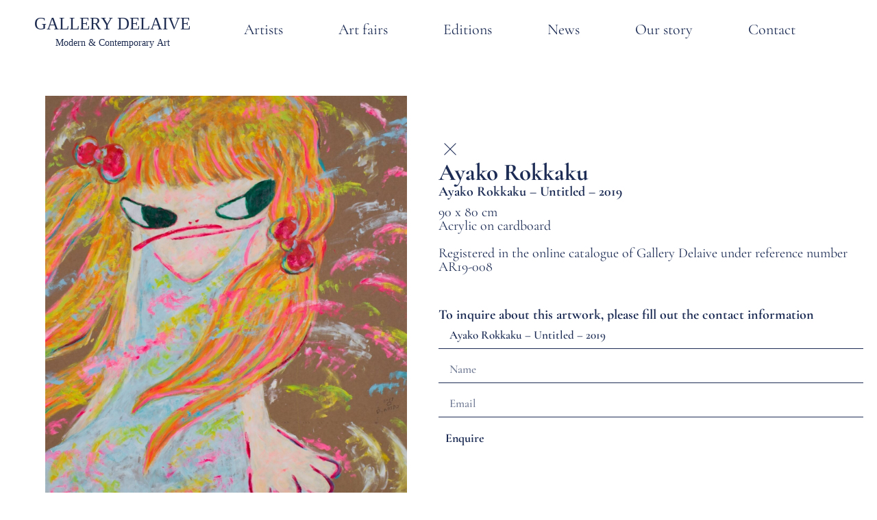

--- FILE ---
content_type: text/html; charset=UTF-8
request_url: https://delaive.com/artworks/ayako-rokkaku-untitled-2019-11/?lang=zh-hans
body_size: 25647
content:
<!doctype html><html lang="en"><head><script data-no-optimize="1">var litespeed_docref=sessionStorage.getItem("litespeed_docref");litespeed_docref&&(Object.defineProperty(document,"referrer",{get:function(){return litespeed_docref}}),sessionStorage.removeItem("litespeed_docref"));</script> <meta charset="UTF-8"><meta name="viewport" content="width=device-width, initial-scale=1"><link rel="profile" href="https://gmpg.org/xfn/11"><meta name='robots' content='index, follow, max-image-preview:large, max-snippet:-1, max-video-preview:-1' /><title>Ayako Rokkaku - Untitled - 2019</title><meta name="description" content="Acrylic on cardboard Registered in the online catalogue of Gallery Delaive under reference number AR19-008" /><link rel="canonical" href="https://delaive.com/artworks/ayako-rokkaku-untitled-2019-11/" /><meta property="og:locale" content="en_US" /><meta property="og:type" content="article" /><meta property="og:title" content="Ayako Rokkaku - Untitled - 2019" /><meta property="og:description" content="Acrylic on cardboard Registered in the online catalogue of Gallery Delaive under reference number AR19-008" /><meta property="og:url" content="https://delaive.com/artworks/ayako-rokkaku-untitled-2019-11/" /><meta property="og:site_name" content="Gallery Delaive" /><meta property="article:modified_time" content="2025-01-22T09:58:35+00:00" /><meta property="og:image" content="https://delaive.com/wp-content/uploads/2021/04/68-scaled.jpg" /><meta property="og:image:width" content="2257" /><meta property="og:image:height" content="2560" /><meta property="og:image:type" content="image/jpeg" /><meta name="twitter:card" content="summary_large_image" /> <script type="application/ld+json" class="yoast-schema-graph">{"@context":"https://schema.org","@graph":[{"@type":"WebPage","@id":"https://delaive.com/artworks/ayako-rokkaku-untitled-2019-11/","url":"https://delaive.com/artworks/ayako-rokkaku-untitled-2019-11/","name":"Ayako Rokkaku - Untitled - 2019","isPartOf":{"@id":"https://delaive.com/#website"},"primaryImageOfPage":{"@id":"https://delaive.com/artworks/ayako-rokkaku-untitled-2019-11/#primaryimage"},"image":{"@id":"https://delaive.com/artworks/ayako-rokkaku-untitled-2019-11/#primaryimage"},"thumbnailUrl":"https://delaive.com/wp-content/uploads/2021/04/68-scaled.jpg","datePublished":"2025-01-21T11:58:00+00:00","dateModified":"2025-01-22T09:58:35+00:00","description":"Acrylic on cardboard Registered in the online catalogue of Gallery Delaive under reference number AR19-008","breadcrumb":{"@id":"https://delaive.com/artworks/ayako-rokkaku-untitled-2019-11/#breadcrumb"},"inLanguage":"en","potentialAction":[{"@type":"ReadAction","target":["https://delaive.com/artworks/ayako-rokkaku-untitled-2019-11/"]}]},{"@type":"ImageObject","inLanguage":"en","@id":"https://delaive.com/artworks/ayako-rokkaku-untitled-2019-11/#primaryimage","url":"https://delaive.com/wp-content/uploads/2021/04/68-scaled.jpg","contentUrl":"https://delaive.com/wp-content/uploads/2021/04/68-scaled.jpg","width":2257,"height":2560,"caption":"Ayako Rokkaku Untitled (AR19-008) 2019 acrylic on cardboard 90 x 80 cm. Signed and dated"},{"@type":"BreadcrumbList","@id":"https://delaive.com/artworks/ayako-rokkaku-untitled-2019-11/#breadcrumb","itemListElement":[{"@type":"ListItem","position":1,"name":"Home","item":"https://delaive.com/"},{"@type":"ListItem","position":2,"name":"Artworks","item":"https://delaive.com/artworks/"},{"@type":"ListItem","position":3,"name":"Ayako Rokkaku &#8211; Untitled &#8211; 2019"}]},{"@type":"WebSite","@id":"https://delaive.com/#website","url":"https://delaive.com/","name":"Gallery Delaive","description":"Modern and Contemporary Art","potentialAction":[{"@type":"SearchAction","target":{"@type":"EntryPoint","urlTemplate":"https://delaive.com/?s={search_term_string}"},"query-input":{"@type":"PropertyValueSpecification","valueRequired":true,"valueName":"search_term_string"}}],"inLanguage":"en"}]}</script> <link rel="alternate" type="application/rss+xml" title="Gallery Delaive &raquo; Feed" href="https://delaive.com/feed/" /><link rel="alternate" type="application/rss+xml" title="Gallery Delaive &raquo; Comments Feed" href="https://delaive.com/comments/feed/" /><link rel="alternate" title="oEmbed (JSON)" type="application/json+oembed" href="https://delaive.com/wp-json/oembed/1.0/embed?url=https%3A%2F%2Fdelaive.com%2Fartworks%2Fayako-rokkaku-untitled-2019-11%2F" /><link rel="alternate" title="oEmbed (XML)" type="text/xml+oembed" href="https://delaive.com/wp-json/oembed/1.0/embed?url=https%3A%2F%2Fdelaive.com%2Fartworks%2Fayako-rokkaku-untitled-2019-11%2F&#038;format=xml" /><style id='wp-img-auto-sizes-contain-inline-css'>img:is([sizes=auto i],[sizes^="auto," i]){contain-intrinsic-size:3000px 1500px}
/*# sourceURL=wp-img-auto-sizes-contain-inline-css */</style><link data-optimized="2" rel="stylesheet" href="https://delaive.com/wp-content/litespeed/css/40f371c414c1d4f03150824155cc79aa.css?ver=795d0" /><style id='global-styles-inline-css'>:root{--wp--preset--aspect-ratio--square: 1;--wp--preset--aspect-ratio--4-3: 4/3;--wp--preset--aspect-ratio--3-4: 3/4;--wp--preset--aspect-ratio--3-2: 3/2;--wp--preset--aspect-ratio--2-3: 2/3;--wp--preset--aspect-ratio--16-9: 16/9;--wp--preset--aspect-ratio--9-16: 9/16;--wp--preset--color--black: #000000;--wp--preset--color--cyan-bluish-gray: #abb8c3;--wp--preset--color--white: #ffffff;--wp--preset--color--pale-pink: #f78da7;--wp--preset--color--vivid-red: #cf2e2e;--wp--preset--color--luminous-vivid-orange: #ff6900;--wp--preset--color--luminous-vivid-amber: #fcb900;--wp--preset--color--light-green-cyan: #7bdcb5;--wp--preset--color--vivid-green-cyan: #00d084;--wp--preset--color--pale-cyan-blue: #8ed1fc;--wp--preset--color--vivid-cyan-blue: #0693e3;--wp--preset--color--vivid-purple: #9b51e0;--wp--preset--gradient--vivid-cyan-blue-to-vivid-purple: linear-gradient(135deg,rgb(6,147,227) 0%,rgb(155,81,224) 100%);--wp--preset--gradient--light-green-cyan-to-vivid-green-cyan: linear-gradient(135deg,rgb(122,220,180) 0%,rgb(0,208,130) 100%);--wp--preset--gradient--luminous-vivid-amber-to-luminous-vivid-orange: linear-gradient(135deg,rgb(252,185,0) 0%,rgb(255,105,0) 100%);--wp--preset--gradient--luminous-vivid-orange-to-vivid-red: linear-gradient(135deg,rgb(255,105,0) 0%,rgb(207,46,46) 100%);--wp--preset--gradient--very-light-gray-to-cyan-bluish-gray: linear-gradient(135deg,rgb(238,238,238) 0%,rgb(169,184,195) 100%);--wp--preset--gradient--cool-to-warm-spectrum: linear-gradient(135deg,rgb(74,234,220) 0%,rgb(151,120,209) 20%,rgb(207,42,186) 40%,rgb(238,44,130) 60%,rgb(251,105,98) 80%,rgb(254,248,76) 100%);--wp--preset--gradient--blush-light-purple: linear-gradient(135deg,rgb(255,206,236) 0%,rgb(152,150,240) 100%);--wp--preset--gradient--blush-bordeaux: linear-gradient(135deg,rgb(254,205,165) 0%,rgb(254,45,45) 50%,rgb(107,0,62) 100%);--wp--preset--gradient--luminous-dusk: linear-gradient(135deg,rgb(255,203,112) 0%,rgb(199,81,192) 50%,rgb(65,88,208) 100%);--wp--preset--gradient--pale-ocean: linear-gradient(135deg,rgb(255,245,203) 0%,rgb(182,227,212) 50%,rgb(51,167,181) 100%);--wp--preset--gradient--electric-grass: linear-gradient(135deg,rgb(202,248,128) 0%,rgb(113,206,126) 100%);--wp--preset--gradient--midnight: linear-gradient(135deg,rgb(2,3,129) 0%,rgb(40,116,252) 100%);--wp--preset--font-size--small: 13px;--wp--preset--font-size--medium: 20px;--wp--preset--font-size--large: 36px;--wp--preset--font-size--x-large: 42px;--wp--preset--spacing--20: 0.44rem;--wp--preset--spacing--30: 0.67rem;--wp--preset--spacing--40: 1rem;--wp--preset--spacing--50: 1.5rem;--wp--preset--spacing--60: 2.25rem;--wp--preset--spacing--70: 3.38rem;--wp--preset--spacing--80: 5.06rem;--wp--preset--shadow--natural: 6px 6px 9px rgba(0, 0, 0, 0.2);--wp--preset--shadow--deep: 12px 12px 50px rgba(0, 0, 0, 0.4);--wp--preset--shadow--sharp: 6px 6px 0px rgba(0, 0, 0, 0.2);--wp--preset--shadow--outlined: 6px 6px 0px -3px rgb(255, 255, 255), 6px 6px rgb(0, 0, 0);--wp--preset--shadow--crisp: 6px 6px 0px rgb(0, 0, 0);}:root { --wp--style--global--content-size: 800px;--wp--style--global--wide-size: 1200px; }:where(body) { margin: 0; }.wp-site-blocks > .alignleft { float: left; margin-right: 2em; }.wp-site-blocks > .alignright { float: right; margin-left: 2em; }.wp-site-blocks > .aligncenter { justify-content: center; margin-left: auto; margin-right: auto; }:where(.wp-site-blocks) > * { margin-block-start: 24px; margin-block-end: 0; }:where(.wp-site-blocks) > :first-child { margin-block-start: 0; }:where(.wp-site-blocks) > :last-child { margin-block-end: 0; }:root { --wp--style--block-gap: 24px; }:root :where(.is-layout-flow) > :first-child{margin-block-start: 0;}:root :where(.is-layout-flow) > :last-child{margin-block-end: 0;}:root :where(.is-layout-flow) > *{margin-block-start: 24px;margin-block-end: 0;}:root :where(.is-layout-constrained) > :first-child{margin-block-start: 0;}:root :where(.is-layout-constrained) > :last-child{margin-block-end: 0;}:root :where(.is-layout-constrained) > *{margin-block-start: 24px;margin-block-end: 0;}:root :where(.is-layout-flex){gap: 24px;}:root :where(.is-layout-grid){gap: 24px;}.is-layout-flow > .alignleft{float: left;margin-inline-start: 0;margin-inline-end: 2em;}.is-layout-flow > .alignright{float: right;margin-inline-start: 2em;margin-inline-end: 0;}.is-layout-flow > .aligncenter{margin-left: auto !important;margin-right: auto !important;}.is-layout-constrained > .alignleft{float: left;margin-inline-start: 0;margin-inline-end: 2em;}.is-layout-constrained > .alignright{float: right;margin-inline-start: 2em;margin-inline-end: 0;}.is-layout-constrained > .aligncenter{margin-left: auto !important;margin-right: auto !important;}.is-layout-constrained > :where(:not(.alignleft):not(.alignright):not(.alignfull)){max-width: var(--wp--style--global--content-size);margin-left: auto !important;margin-right: auto !important;}.is-layout-constrained > .alignwide{max-width: var(--wp--style--global--wide-size);}body .is-layout-flex{display: flex;}.is-layout-flex{flex-wrap: wrap;align-items: center;}.is-layout-flex > :is(*, div){margin: 0;}body .is-layout-grid{display: grid;}.is-layout-grid > :is(*, div){margin: 0;}body{padding-top: 0px;padding-right: 0px;padding-bottom: 0px;padding-left: 0px;}a:where(:not(.wp-element-button)){text-decoration: underline;}:root :where(.wp-element-button, .wp-block-button__link){background-color: #32373c;border-width: 0;color: #fff;font-family: inherit;font-size: inherit;font-style: inherit;font-weight: inherit;letter-spacing: inherit;line-height: inherit;padding-top: calc(0.667em + 2px);padding-right: calc(1.333em + 2px);padding-bottom: calc(0.667em + 2px);padding-left: calc(1.333em + 2px);text-decoration: none;text-transform: inherit;}.has-black-color{color: var(--wp--preset--color--black) !important;}.has-cyan-bluish-gray-color{color: var(--wp--preset--color--cyan-bluish-gray) !important;}.has-white-color{color: var(--wp--preset--color--white) !important;}.has-pale-pink-color{color: var(--wp--preset--color--pale-pink) !important;}.has-vivid-red-color{color: var(--wp--preset--color--vivid-red) !important;}.has-luminous-vivid-orange-color{color: var(--wp--preset--color--luminous-vivid-orange) !important;}.has-luminous-vivid-amber-color{color: var(--wp--preset--color--luminous-vivid-amber) !important;}.has-light-green-cyan-color{color: var(--wp--preset--color--light-green-cyan) !important;}.has-vivid-green-cyan-color{color: var(--wp--preset--color--vivid-green-cyan) !important;}.has-pale-cyan-blue-color{color: var(--wp--preset--color--pale-cyan-blue) !important;}.has-vivid-cyan-blue-color{color: var(--wp--preset--color--vivid-cyan-blue) !important;}.has-vivid-purple-color{color: var(--wp--preset--color--vivid-purple) !important;}.has-black-background-color{background-color: var(--wp--preset--color--black) !important;}.has-cyan-bluish-gray-background-color{background-color: var(--wp--preset--color--cyan-bluish-gray) !important;}.has-white-background-color{background-color: var(--wp--preset--color--white) !important;}.has-pale-pink-background-color{background-color: var(--wp--preset--color--pale-pink) !important;}.has-vivid-red-background-color{background-color: var(--wp--preset--color--vivid-red) !important;}.has-luminous-vivid-orange-background-color{background-color: var(--wp--preset--color--luminous-vivid-orange) !important;}.has-luminous-vivid-amber-background-color{background-color: var(--wp--preset--color--luminous-vivid-amber) !important;}.has-light-green-cyan-background-color{background-color: var(--wp--preset--color--light-green-cyan) !important;}.has-vivid-green-cyan-background-color{background-color: var(--wp--preset--color--vivid-green-cyan) !important;}.has-pale-cyan-blue-background-color{background-color: var(--wp--preset--color--pale-cyan-blue) !important;}.has-vivid-cyan-blue-background-color{background-color: var(--wp--preset--color--vivid-cyan-blue) !important;}.has-vivid-purple-background-color{background-color: var(--wp--preset--color--vivid-purple) !important;}.has-black-border-color{border-color: var(--wp--preset--color--black) !important;}.has-cyan-bluish-gray-border-color{border-color: var(--wp--preset--color--cyan-bluish-gray) !important;}.has-white-border-color{border-color: var(--wp--preset--color--white) !important;}.has-pale-pink-border-color{border-color: var(--wp--preset--color--pale-pink) !important;}.has-vivid-red-border-color{border-color: var(--wp--preset--color--vivid-red) !important;}.has-luminous-vivid-orange-border-color{border-color: var(--wp--preset--color--luminous-vivid-orange) !important;}.has-luminous-vivid-amber-border-color{border-color: var(--wp--preset--color--luminous-vivid-amber) !important;}.has-light-green-cyan-border-color{border-color: var(--wp--preset--color--light-green-cyan) !important;}.has-vivid-green-cyan-border-color{border-color: var(--wp--preset--color--vivid-green-cyan) !important;}.has-pale-cyan-blue-border-color{border-color: var(--wp--preset--color--pale-cyan-blue) !important;}.has-vivid-cyan-blue-border-color{border-color: var(--wp--preset--color--vivid-cyan-blue) !important;}.has-vivid-purple-border-color{border-color: var(--wp--preset--color--vivid-purple) !important;}.has-vivid-cyan-blue-to-vivid-purple-gradient-background{background: var(--wp--preset--gradient--vivid-cyan-blue-to-vivid-purple) !important;}.has-light-green-cyan-to-vivid-green-cyan-gradient-background{background: var(--wp--preset--gradient--light-green-cyan-to-vivid-green-cyan) !important;}.has-luminous-vivid-amber-to-luminous-vivid-orange-gradient-background{background: var(--wp--preset--gradient--luminous-vivid-amber-to-luminous-vivid-orange) !important;}.has-luminous-vivid-orange-to-vivid-red-gradient-background{background: var(--wp--preset--gradient--luminous-vivid-orange-to-vivid-red) !important;}.has-very-light-gray-to-cyan-bluish-gray-gradient-background{background: var(--wp--preset--gradient--very-light-gray-to-cyan-bluish-gray) !important;}.has-cool-to-warm-spectrum-gradient-background{background: var(--wp--preset--gradient--cool-to-warm-spectrum) !important;}.has-blush-light-purple-gradient-background{background: var(--wp--preset--gradient--blush-light-purple) !important;}.has-blush-bordeaux-gradient-background{background: var(--wp--preset--gradient--blush-bordeaux) !important;}.has-luminous-dusk-gradient-background{background: var(--wp--preset--gradient--luminous-dusk) !important;}.has-pale-ocean-gradient-background{background: var(--wp--preset--gradient--pale-ocean) !important;}.has-electric-grass-gradient-background{background: var(--wp--preset--gradient--electric-grass) !important;}.has-midnight-gradient-background{background: var(--wp--preset--gradient--midnight) !important;}.has-small-font-size{font-size: var(--wp--preset--font-size--small) !important;}.has-medium-font-size{font-size: var(--wp--preset--font-size--medium) !important;}.has-large-font-size{font-size: var(--wp--preset--font-size--large) !important;}.has-x-large-font-size{font-size: var(--wp--preset--font-size--x-large) !important;}
:root :where(.wp-block-pullquote){font-size: 1.5em;line-height: 1.6;}
/*# sourceURL=global-styles-inline-css */</style><style id='admin-bar-inline-css'>/* Hide CanvasJS credits for P404 charts specifically */
    #p404RedirectChart .canvasjs-chart-credit {
        display: none !important;
    }
    
    #p404RedirectChart canvas {
        border-radius: 6px;
    }

    .p404-redirect-adminbar-weekly-title {
        font-weight: bold;
        font-size: 14px;
        color: #fff;
        margin-bottom: 6px;
    }

    #wpadminbar #wp-admin-bar-p404_free_top_button .ab-icon:before {
        content: "\f103";
        color: #dc3545;
        top: 3px;
    }
    
    #wp-admin-bar-p404_free_top_button .ab-item {
        min-width: 80px !important;
        padding: 0px !important;
    }
    
    /* Ensure proper positioning and z-index for P404 dropdown */
    .p404-redirect-adminbar-dropdown-wrap { 
        min-width: 0; 
        padding: 0;
        position: static !important;
    }
    
    #wpadminbar #wp-admin-bar-p404_free_top_button_dropdown {
        position: static !important;
    }
    
    #wpadminbar #wp-admin-bar-p404_free_top_button_dropdown .ab-item {
        padding: 0 !important;
        margin: 0 !important;
    }
    
    .p404-redirect-dropdown-container {
        min-width: 340px;
        padding: 18px 18px 12px 18px;
        background: #23282d !important;
        color: #fff;
        border-radius: 12px;
        box-shadow: 0 8px 32px rgba(0,0,0,0.25);
        margin-top: 10px;
        position: relative !important;
        z-index: 999999 !important;
        display: block !important;
        border: 1px solid #444;
    }
    
    /* Ensure P404 dropdown appears on hover */
    #wpadminbar #wp-admin-bar-p404_free_top_button .p404-redirect-dropdown-container { 
        display: none !important;
    }
    
    #wpadminbar #wp-admin-bar-p404_free_top_button:hover .p404-redirect-dropdown-container { 
        display: block !important;
    }
    
    #wpadminbar #wp-admin-bar-p404_free_top_button:hover #wp-admin-bar-p404_free_top_button_dropdown .p404-redirect-dropdown-container {
        display: block !important;
    }
    
    .p404-redirect-card {
        background: #2c3338;
        border-radius: 8px;
        padding: 18px 18px 12px 18px;
        box-shadow: 0 2px 8px rgba(0,0,0,0.07);
        display: flex;
        flex-direction: column;
        align-items: flex-start;
        border: 1px solid #444;
    }
    
    .p404-redirect-btn {
        display: inline-block;
        background: #dc3545;
        color: #fff !important;
        font-weight: bold;
        padding: 5px 22px;
        border-radius: 8px;
        text-decoration: none;
        font-size: 17px;
        transition: background 0.2s, box-shadow 0.2s;
        margin-top: 8px;
        box-shadow: 0 2px 8px rgba(220,53,69,0.15);
        text-align: center;
        line-height: 1.6;
    }
    
    .p404-redirect-btn:hover {
        background: #c82333;
        color: #fff !important;
        box-shadow: 0 4px 16px rgba(220,53,69,0.25);
    }
    
    /* Prevent conflicts with other admin bar dropdowns */
    #wpadminbar .ab-top-menu > li:hover > .ab-item,
    #wpadminbar .ab-top-menu > li.hover > .ab-item {
        z-index: auto;
    }
    
    #wpadminbar #wp-admin-bar-p404_free_top_button:hover > .ab-item {
        z-index: 999998 !important;
    }
    
/*# sourceURL=admin-bar-inline-css */</style> <script type="litespeed/javascript" data-src="https://delaive.com/wp-includes/js/jquery/jquery.min.js" id="jquery-core-js"></script> <link rel="https://api.w.org/" href="https://delaive.com/wp-json/" /><link rel="alternate" title="JSON" type="application/json" href="https://delaive.com/wp-json/wp/v2/artworks/9204" /><link rel="EditURI" type="application/rsd+xml" title="RSD" href="https://delaive.com/xmlrpc.php?rsd" /> <script type="litespeed/javascript">(function(c,l,a,r,i,t,y){c[a]=c[a]||function(){(c[a].q=c[a].q||[]).push(arguments)};t=l.createElement(r);t.async=1;t.src="https://www.clarity.ms/tag/"+i+"?ref=wordpress";y=l.getElementsByTagName(r)[0];y.parentNode.insertBefore(t,y)})(window,document,"clarity","script","pxzb2g6qst")</script> <meta name="generator" content="Elementor 3.34.1; features: e_font_icon_svg, additional_custom_breakpoints; settings: css_print_method-external, google_font-enabled, font_display-swap">
 <script type="litespeed/javascript" data-src="https://www.googletagmanager.com/gtag/js?id=G-9QGYRJ4J89"></script> <script type="litespeed/javascript">window.dataLayer=window.dataLayer||[];function gtag(){dataLayer.push(arguments)}
gtag('js',new Date());gtag('config','G-9QGYRJ4J89')</script> <style>.e-con.e-parent:nth-of-type(n+4):not(.e-lazyloaded):not(.e-no-lazyload),
				.e-con.e-parent:nth-of-type(n+4):not(.e-lazyloaded):not(.e-no-lazyload) * {
					background-image: none !important;
				}
				@media screen and (max-height: 1024px) {
					.e-con.e-parent:nth-of-type(n+3):not(.e-lazyloaded):not(.e-no-lazyload),
					.e-con.e-parent:nth-of-type(n+3):not(.e-lazyloaded):not(.e-no-lazyload) * {
						background-image: none !important;
					}
				}
				@media screen and (max-height: 640px) {
					.e-con.e-parent:nth-of-type(n+2):not(.e-lazyloaded):not(.e-no-lazyload),
					.e-con.e-parent:nth-of-type(n+2):not(.e-lazyloaded):not(.e-no-lazyload) * {
						background-image: none !important;
					}
				}</style><link rel="icon" href="https://delaive.com/wp-content/uploads/2024/05/cropped-logo-Gallery-Delaive-32x32.jpg" sizes="32x32" /><link rel="icon" href="https://delaive.com/wp-content/uploads/2024/05/cropped-logo-Gallery-Delaive-192x192.jpg" sizes="192x192" /><link rel="apple-touch-icon" href="https://delaive.com/wp-content/uploads/2024/05/cropped-logo-Gallery-Delaive-180x180.jpg" /><meta name="msapplication-TileImage" content="https://delaive.com/wp-content/uploads/2024/05/cropped-logo-Gallery-Delaive-270x270.jpg" /><div align="center">
<noscript><div style="position:fixed; top:0px; left:0px; z-index:3000; height:100%; width:100%; background-color:#FFFFFF">
<br/><br/><div style="font-family: Tahoma; font-size: 14px; background-color:#FFFFCC; border: 1pt solid Black; padding: 10pt;">
Sorry, you have Javascript Disabled! To see this page as it is meant to appear, please enable your Javascript!</div></div>
</noscript></div></head><body data-rsssl=1 class="wp-singular artworks-template-default single single-artworks postid-9204 wp-embed-responsive wp-theme-hello-elementor wp-child-theme-WeScaleUptheme hello-elementor-default elementor-default elementor-template-full-width elementor-kit-22752 elementor-page-23618"><a class="skip-link screen-reader-text" href="#content">Skip to content</a><header data-elementor-type="header" data-elementor-id="22763" class="elementor elementor-22763 elementor-location-header" data-elementor-post-type="elementor_library"><div class="elementor-element elementor-element-a999eeb e-con-full e-flex e-con e-parent" data-id="a999eeb" data-element_type="container"><div class="elementor-element elementor-element-7c9579d e-con-full e-flex e-con e-child" data-id="7c9579d" data-element_type="container"><div class="elementor-element elementor-element-16e4129 elementor-widget elementor-widget-image" data-id="16e4129" data-element_type="widget" data-widget_type="image.default"><div class="elementor-widget-container">
<a href="https://delaive.com/">
<img data-lazyloaded="1" src="[data-uri]" width="376" height="79" data-src="https://delaive.com/wp-content/uploads/2021/02/logo-dark.svg" class="attachment-full size-full wp-image-10474" alt="" />								</a></div></div></div><div class="elementor-element elementor-element-e3d4486 e-con-full e-flex e-con e-child" data-id="e3d4486" data-element_type="container"><div class="elementor-element elementor-element-3bf3e8b elementor-nav-menu__align-center elementor-nav-menu--stretch elementor-hidden-tablet elementor-hidden-mobile elementor-nav-menu--dropdown-tablet elementor-nav-menu__text-align-aside elementor-nav-menu--toggle elementor-nav-menu--burger elementor-widget elementor-widget-nav-menu" data-id="3bf3e8b" data-element_type="widget" id="primary" data-settings="{&quot;full_width&quot;:&quot;stretch&quot;,&quot;submenu_icon&quot;:{&quot;value&quot;:&quot;&lt;svg aria-hidden=\&quot;true\&quot; class=\&quot;fa-svg-chevron-down e-font-icon-svg e-fas-chevron-down\&quot; viewBox=\&quot;0 0 448 512\&quot; xmlns=\&quot;http:\/\/www.w3.org\/2000\/svg\&quot;&gt;&lt;path d=\&quot;M207.029 381.476L12.686 187.132c-9.373-9.373-9.373-24.569 0-33.941l22.667-22.667c9.357-9.357 24.522-9.375 33.901-.04L224 284.505l154.745-154.021c9.379-9.335 24.544-9.317 33.901.04l22.667 22.667c9.373 9.373 9.373 24.569 0 33.941L240.971 381.476c-9.373 9.372-24.569 9.372-33.942 0z\&quot;&gt;&lt;\/path&gt;&lt;\/svg&gt;&quot;,&quot;library&quot;:&quot;fa-solid&quot;},&quot;layout&quot;:&quot;horizontal&quot;,&quot;toggle&quot;:&quot;burger&quot;}" data-widget_type="nav-menu.default"><div class="elementor-widget-container"><nav aria-label="Menu" class="elementor-nav-menu--main elementor-nav-menu__container elementor-nav-menu--layout-horizontal e--pointer-none"><ul id="menu-1-3bf3e8b" class="elementor-nav-menu"><li class="menu-item menu-item-type-post_type menu-item-object-page menu-item-24397"><a href="https://delaive.com/artists-overview/" class="elementor-item">Artists</a></li><li class="menu-item menu-item-type-custom menu-item-object-custom menu-item-22771"><a href="/art-fairs" class="elementor-item">Art fairs</a></li><li class="menu-item menu-item-type-custom menu-item-object-custom menu-item-9736"><a href="/editions" class="elementor-item">Editions</a></li><li class="menu-item menu-item-type-post_type menu-item-object-page menu-item-22949"><a href="https://delaive.com/news-overview/" class="elementor-item">News</a></li><li class="menu-item menu-item-type-post_type menu-item-object-page menu-item-22939"><a href="https://delaive.com/our-story/" class="elementor-item">Our story</a></li><li class="menu-item menu-item-type-post_type menu-item-object-page menu-item-22940"><a href="https://delaive.com/contact/" class="elementor-item">Contact</a></li></ul></nav><div class="elementor-menu-toggle" role="button" tabindex="0" aria-label="Menu Toggle" aria-expanded="false">
<svg aria-hidden="true" role="presentation" class="elementor-menu-toggle__icon--open e-font-icon-svg e-eicon-menu-bar" viewBox="0 0 1000 1000" xmlns="http://www.w3.org/2000/svg"><path d="M104 333H896C929 333 958 304 958 271S929 208 896 208H104C71 208 42 237 42 271S71 333 104 333ZM104 583H896C929 583 958 554 958 521S929 458 896 458H104C71 458 42 487 42 521S71 583 104 583ZM104 833H896C929 833 958 804 958 771S929 708 896 708H104C71 708 42 737 42 771S71 833 104 833Z"></path></svg><svg aria-hidden="true" role="presentation" class="elementor-menu-toggle__icon--close e-font-icon-svg e-eicon-close" viewBox="0 0 1000 1000" xmlns="http://www.w3.org/2000/svg"><path d="M742 167L500 408 258 167C246 154 233 150 217 150 196 150 179 158 167 167 154 179 150 196 150 212 150 229 154 242 171 254L408 500 167 742C138 771 138 800 167 829 196 858 225 858 254 829L496 587 738 829C750 842 767 846 783 846 800 846 817 842 829 829 842 817 846 804 846 783 846 767 842 750 829 737L588 500 833 258C863 229 863 200 833 171 804 137 775 137 742 167Z"></path></svg></div><nav class="elementor-nav-menu--dropdown elementor-nav-menu__container" aria-hidden="true"><ul id="menu-2-3bf3e8b" class="elementor-nav-menu"><li class="menu-item menu-item-type-post_type menu-item-object-page menu-item-24397"><a href="https://delaive.com/artists-overview/" class="elementor-item" tabindex="-1">Artists</a></li><li class="menu-item menu-item-type-custom menu-item-object-custom menu-item-22771"><a href="/art-fairs" class="elementor-item" tabindex="-1">Art fairs</a></li><li class="menu-item menu-item-type-custom menu-item-object-custom menu-item-9736"><a href="/editions" class="elementor-item" tabindex="-1">Editions</a></li><li class="menu-item menu-item-type-post_type menu-item-object-page menu-item-22949"><a href="https://delaive.com/news-overview/" class="elementor-item" tabindex="-1">News</a></li><li class="menu-item menu-item-type-post_type menu-item-object-page menu-item-22939"><a href="https://delaive.com/our-story/" class="elementor-item" tabindex="-1">Our story</a></li><li class="menu-item menu-item-type-post_type menu-item-object-page menu-item-22940"><a href="https://delaive.com/contact/" class="elementor-item" tabindex="-1">Contact</a></li></ul></nav></div></div><div class="elementor-element elementor-element-394ffd9 elementor-hidden-desktop elementor-view-default elementor-widget elementor-widget-icon" data-id="394ffd9" data-element_type="widget" data-widget_type="icon.default"><div class="elementor-widget-container"><div class="elementor-icon-wrapper">
<a class="elementor-icon" href="#elementor-action%3Aaction%3Dpopup%3Aopen%26settings%3DeyJpZCI6IjIzNjc4IiwidG9nZ2xlIjpmYWxzZX0%3D">
<svg xmlns="http://www.w3.org/2000/svg" width="800px" height="800px" viewBox="0 0 24 24" fill="none"><path d="M4 18L20 18" stroke="#000000" stroke-width="2" stroke-linecap="round"></path><path d="M4 12L20 12" stroke="#000000" stroke-width="2" stroke-linecap="round"></path><path d="M4 6L20 6" stroke="#000000" stroke-width="2" stroke-linecap="round"></path></svg>			</a></div></div></div></div></div></header><div data-elementor-type="single-post" data-elementor-id="23618" class="elementor elementor-23618 elementor-location-single post-9204 artworks type-artworks status-publish has-post-thumbnail hentry category-available category-ayako-rokkaku" data-elementor-post-type="elementor_library"><div class="elementor-element elementor-element-c6e150c e-flex e-con-boxed e-con e-parent" data-id="c6e150c" data-element_type="container"><div class="e-con-inner"><div class="elementor-element elementor-element-5e3b605 e-con-full e-flex e-con e-child" data-id="5e3b605" data-element_type="container"><div class="elementor-element elementor-element-165d9d6 elementor-widget elementor-widget-theme-post-featured-image elementor-widget-image" data-id="165d9d6" data-element_type="widget" data-widget_type="theme-post-featured-image.default"><div class="elementor-widget-container">
<img data-lazyloaded="1" src="[data-uri]" fetchpriority="high" width="2257" height="2560" data-src="https://delaive.com/wp-content/uploads/2021/04/68-scaled.jpg" class="attachment-full size-full wp-image-26684" alt="" data-srcset="https://delaive.com/wp-content/uploads/2021/04/68-scaled.jpg 2257w, https://delaive.com/wp-content/uploads/2021/04/68-265x300.jpg 265w, https://delaive.com/wp-content/uploads/2021/04/68-903x1024.jpg 903w, https://delaive.com/wp-content/uploads/2021/04/68-768x871.jpg 768w, https://delaive.com/wp-content/uploads/2021/04/68-1354x1536.jpg 1354w, https://delaive.com/wp-content/uploads/2021/04/68-1806x2048.jpg 1806w, https://delaive.com/wp-content/uploads/2021/04/68-11x12.jpg 11w" data-sizes="(max-width: 2257px) 100vw, 2257px" /></div></div></div><div class="elementor-element elementor-element-1bb6d30 e-con-full e-flex e-con e-child" data-id="1bb6d30" data-element_type="container"><div class="elementor-element elementor-element-7725d7b e-con-full e-flex e-con e-child" data-id="7725d7b" data-element_type="container"><div class="elementor-element elementor-element-0b996a4 elementor-widget elementor-widget-html" data-id="0b996a4" data-element_type="widget" data-widget_type="html.default"><div class="elementor-widget-container">
<button class="kruis-knop" onclick="window.history.back();"></button></div></div></div><div class="elementor-element elementor-element-0d3d223 elementor-widget elementor-widget-heading" data-id="0d3d223" data-element_type="widget" data-widget_type="heading.default"><div class="elementor-widget-container"><h2 class="elementor-heading-title elementor-size-default">Ayako Rokkaku</h2></div></div><div class="elementor-element elementor-element-03d093d e-con-full e-flex e-con e-child" data-id="03d093d" data-element_type="container"><div class="elementor-element elementor-element-f50e62f elementor-widget elementor-widget-theme-post-title elementor-page-title elementor-widget-heading" data-id="f50e62f" data-element_type="widget" data-widget_type="theme-post-title.default"><div class="elementor-widget-container"><h1 class="elementor-heading-title elementor-size-default">Ayako Rokkaku &#8211; Untitled &#8211; 2019</h1></div></div><div class="elementor-element elementor-element-bf624c4 elementor-widget elementor-widget-heading" data-id="bf624c4" data-element_type="widget" data-widget_type="heading.default"><div class="elementor-widget-container"><h2 class="elementor-heading-title elementor-size-default">90 x 80 cm</h2></div></div><div class="elementor-element elementor-element-5e44a57 elementor-widget elementor-widget-heading" data-id="5e44a57" data-element_type="widget" data-widget_type="heading.default"><div class="elementor-widget-container"><h2 class="elementor-heading-title elementor-size-default">Acrylic on cardboard<br />
<br />
Registered in the online catalogue of Gallery Delaive under reference number AR19-008</h2></div></div><div class="elementor-element elementor-element-18d17fe elementor-widget elementor-widget-heading" data-id="18d17fe" data-element_type="widget" data-widget_type="heading.default"><div class="elementor-widget-container"><h2 class="elementor-heading-title elementor-size-default">To inquire about this artwork, please fill out the contact information</h2></div></div><div class="elementor-element elementor-element-4dad03d elementor-button-align-start elementor-widget elementor-widget-form" data-id="4dad03d" data-element_type="widget" data-settings="{&quot;step_next_label&quot;:&quot;Next&quot;,&quot;step_previous_label&quot;:&quot;Previous&quot;,&quot;button_width&quot;:&quot;100&quot;,&quot;step_type&quot;:&quot;number_text&quot;,&quot;step_icon_shape&quot;:&quot;circle&quot;}" data-widget_type="form.default"><div class="elementor-widget-container"><form class="elementor-form" method="post" name="Information form" aria-label="Information form">
<input type="hidden" name="post_id" value="23618"/>
<input type="hidden" name="form_id" value="4dad03d"/>
<input type="hidden" name="referer_title" value="Ayako Rokkaku - Untitled - 2019" /><input type="hidden" name="queried_id" value="9204"/><div class="elementor-form-fields-wrapper elementor-labels-"><div class="elementor-field-type-text elementor-field-group elementor-column elementor-field-group-name elementor-col-100 elementor-field-required">
<label for="form-field-name" class="elementor-field-label elementor-screen-only">
Artwork							</label>
<input size="1" type="text" name="form_fields[name]" id="form-field-name" class="elementor-field elementor-size-sm  elementor-field-textual" placeholder="Artwork" value="Ayako Rokkaku &#8211; Untitled &#8211; 2019" required="required"></div><div class="elementor-field-type-text elementor-field-group elementor-column elementor-field-group-field_3d3fda8 elementor-col-100 elementor-field-required">
<label for="form-field-field_3d3fda8" class="elementor-field-label elementor-screen-only">
Name							</label>
<input size="1" type="text" name="form_fields[field_3d3fda8]" id="form-field-field_3d3fda8" class="elementor-field elementor-size-sm  elementor-field-textual" placeholder="Name" required="required"></div><div class="elementor-field-type-email elementor-field-group elementor-column elementor-field-group-email elementor-col-100 elementor-field-required">
<label for="form-field-email" class="elementor-field-label elementor-screen-only">
Email							</label>
<input size="1" type="email" name="form_fields[email]" id="form-field-email" class="elementor-field elementor-size-sm  elementor-field-textual" placeholder="Email" required="required"></div><div class="elementor-field-group elementor-column elementor-field-type-submit elementor-col-100 e-form__buttons">
<button class="elementor-button elementor-size-sm" type="submit">
<span class="elementor-button-content-wrapper">
<span class="elementor-button-text">Enquire</span>
</span>
</button></div></div></form></div></div></div></div></div></div></div><footer data-elementor-type="footer" data-elementor-id="22773" class="elementor elementor-22773 elementor-location-footer" data-elementor-post-type="elementor_library"><div class="elementor-element elementor-element-3a39808 e-con-full e-flex e-con e-parent" data-id="3a39808" data-element_type="container"><div class="elementor-element elementor-element-3022e5a e-con-full e-flex e-con e-child" data-id="3022e5a" data-element_type="container"><div class="elementor-element elementor-element-3846e7a elementor-widget-divider--view-line elementor-widget elementor-widget-divider" data-id="3846e7a" data-element_type="widget" data-widget_type="divider.default"><div class="elementor-widget-container"><div class="elementor-divider">
<span class="elementor-divider-separator">
</span></div></div></div><div class="elementor-element elementor-element-c86606d elementor-widget elementor-widget-text-editor" data-id="c86606d" data-element_type="widget" data-widget_type="text-editor.default"><div class="elementor-widget-container">
Join our mailing list</div></div><div class="elementor-element elementor-element-b0f33af elementor-button-align-stretch elementor-widget elementor-widget-form" data-id="b0f33af" data-element_type="widget" data-settings="{&quot;button_width&quot;:&quot;20&quot;,&quot;step_next_label&quot;:&quot;Next&quot;,&quot;step_previous_label&quot;:&quot;Previous&quot;,&quot;button_width_mobile&quot;:&quot;20&quot;,&quot;step_type&quot;:&quot;number_text&quot;,&quot;step_icon_shape&quot;:&quot;circle&quot;}" data-widget_type="form.default"><div class="elementor-widget-container"><form class="elementor-form" method="post" name="Aanmelding mailing lijst" aria-label="Aanmelding mailing lijst">
<input type="hidden" name="post_id" value="22773"/>
<input type="hidden" name="form_id" value="b0f33af"/>
<input type="hidden" name="referer_title" value="Ayako Rokkaku - Gallery Delaive" /><input type="hidden" name="queried_id" value="25124"/><div class="elementor-form-fields-wrapper elementor-labels-"><div class="elementor-field-type-email elementor-field-group elementor-column elementor-field-group-email elementor-col-80 elementor-sm-80 elementor-field-required">
<label for="form-field-email" class="elementor-field-label elementor-screen-only">
E-mail							</label>
<input size="1" type="email" name="form_fields[email]" id="form-field-email" class="elementor-field elementor-size-xs  elementor-field-textual" placeholder="E-mail" required="required"></div><div class="elementor-field-group elementor-column elementor-field-type-submit elementor-col-20 e-form__buttons elementor-sm-20">
<button class="elementor-button elementor-size-xs" type="submit">
<span class="elementor-button-content-wrapper">
<span class="elementor-button-icon">
<svg aria-hidden="true" class="e-font-icon-svg e-fas-arrow-right" viewBox="0 0 448 512" xmlns="http://www.w3.org/2000/svg"><path d="M190.5 66.9l22.2-22.2c9.4-9.4 24.6-9.4 33.9 0L441 239c9.4 9.4 9.4 24.6 0 33.9L246.6 467.3c-9.4 9.4-24.6 9.4-33.9 0l-22.2-22.2c-9.5-9.5-9.3-25 .4-34.3L311.4 296H24c-13.3 0-24-10.7-24-24v-32c0-13.3 10.7-24 24-24h287.4L190.9 101.2c-9.8-9.3-10-24.8-.4-34.3z"></path></svg>																			<span class="elementor-screen-only">Submit</span>
</span>
</span>
</button></div></div></form></div></div></div><div class="elementor-element elementor-element-d028eec e-con-full e-flex e-con e-child" data-id="d028eec" data-element_type="container"><div class="elementor-element elementor-element-cc822cf elementor-widget elementor-widget-heading" data-id="cc822cf" data-element_type="widget" data-widget_type="heading.default"><div class="elementor-widget-container"><h2 class="elementor-heading-title elementor-size-default"><a href="http://www.wescaleup.nl">Webdesign and webhosting by WeScaleUp</a></h2></div></div><div class="elementor-element elementor-element-c58b3d3 e-grid-align-right e-grid-align-mobile-center elementor-shape-rounded elementor-grid-0 elementor-widget elementor-widget-social-icons" data-id="c58b3d3" data-element_type="widget" data-widget_type="social-icons.default"><div class="elementor-widget-container"><div class="elementor-social-icons-wrapper elementor-grid" role="list">
<span class="elementor-grid-item" role="listitem">
<a class="elementor-icon elementor-social-icon elementor-social-icon-instagram elementor-repeater-item-7bc33ab" href="https://www.instagram.com/gallerydelaive/" target="_blank">
<span class="elementor-screen-only">Instagram</span>
<svg aria-hidden="true" class="e-font-icon-svg e-fab-instagram" viewBox="0 0 448 512" xmlns="http://www.w3.org/2000/svg"><path d="M224.1 141c-63.6 0-114.9 51.3-114.9 114.9s51.3 114.9 114.9 114.9S339 319.5 339 255.9 287.7 141 224.1 141zm0 189.6c-41.1 0-74.7-33.5-74.7-74.7s33.5-74.7 74.7-74.7 74.7 33.5 74.7 74.7-33.6 74.7-74.7 74.7zm146.4-194.3c0 14.9-12 26.8-26.8 26.8-14.9 0-26.8-12-26.8-26.8s12-26.8 26.8-26.8 26.8 12 26.8 26.8zm76.1 27.2c-1.7-35.9-9.9-67.7-36.2-93.9-26.2-26.2-58-34.4-93.9-36.2-37-2.1-147.9-2.1-184.9 0-35.8 1.7-67.6 9.9-93.9 36.1s-34.4 58-36.2 93.9c-2.1 37-2.1 147.9 0 184.9 1.7 35.9 9.9 67.7 36.2 93.9s58 34.4 93.9 36.2c37 2.1 147.9 2.1 184.9 0 35.9-1.7 67.7-9.9 93.9-36.2 26.2-26.2 34.4-58 36.2-93.9 2.1-37 2.1-147.8 0-184.8zM398.8 388c-7.8 19.6-22.9 34.7-42.6 42.6-29.5 11.7-99.5 9-132.1 9s-102.7 2.6-132.1-9c-19.6-7.8-34.7-22.9-42.6-42.6-11.7-29.5-9-99.5-9-132.1s-2.6-102.7 9-132.1c7.8-19.6 22.9-34.7 42.6-42.6 29.5-11.7 99.5-9 132.1-9s102.7-2.6 132.1 9c19.6 7.8 34.7 22.9 42.6 42.6 11.7 29.5 9 99.5 9 132.1s2.7 102.7-9 132.1z"></path></svg>					</a>
</span>
<span class="elementor-grid-item" role="listitem">
<a class="elementor-icon elementor-social-icon elementor-social-icon-facebook-f elementor-repeater-item-ed01d8a" href="https://www.facebook.com/gallerydelaive/?locale=nl_NL" target="_blank">
<span class="elementor-screen-only">Facebook-f</span>
<svg aria-hidden="true" class="e-font-icon-svg e-fab-facebook-f" viewBox="0 0 320 512" xmlns="http://www.w3.org/2000/svg"><path d="M279.14 288l14.22-92.66h-88.91v-60.13c0-25.35 12.42-50.06 52.24-50.06h40.42V6.26S260.43 0 225.36 0c-73.22 0-121.08 44.38-121.08 124.72v70.62H22.89V288h81.39v224h100.17V288z"></path></svg>					</a>
</span>
<span class="elementor-grid-item" role="listitem">
<a class="elementor-icon elementor-social-icon elementor-social-icon-expand elementor-repeater-item-8894b55" href="https://www.artnet.com/galleries/gallery-delaive/" target="_blank">
<span class="elementor-screen-only">Expand</span>
<svg aria-hidden="true" class="e-font-icon-svg e-fas-expand" viewBox="0 0 448 512" xmlns="http://www.w3.org/2000/svg"><path d="M0 180V56c0-13.3 10.7-24 24-24h124c6.6 0 12 5.4 12 12v40c0 6.6-5.4 12-12 12H64v84c0 6.6-5.4 12-12 12H12c-6.6 0-12-5.4-12-12zM288 44v40c0 6.6 5.4 12 12 12h84v84c0 6.6 5.4 12 12 12h40c6.6 0 12-5.4 12-12V56c0-13.3-10.7-24-24-24H300c-6.6 0-12 5.4-12 12zm148 276h-40c-6.6 0-12 5.4-12 12v84h-84c-6.6 0-12 5.4-12 12v40c0 6.6 5.4 12 12 12h124c13.3 0 24-10.7 24-24V332c0-6.6-5.4-12-12-12zM160 468v-40c0-6.6-5.4-12-12-12H64v-84c0-6.6-5.4-12-12-12H12c-6.6 0-12 5.4-12 12v124c0 13.3 10.7 24 24 24h124c6.6 0 12-5.4 12-12z"></path></svg>					</a>
</span></div></div></div></div></div></footer> <script type="speculationrules">{"prefetch":[{"source":"document","where":{"and":[{"href_matches":"/*"},{"not":{"href_matches":["/wp-*.php","/wp-admin/*","/wp-content/uploads/*","/wp-content/*","/wp-content/plugins/*","/wp-content/themes/WeScaleUp%20theme/*","/wp-content/themes/hello-elementor/*","/*\\?(.+)"]}},{"not":{"selector_matches":"a[rel~=\"nofollow\"]"}},{"not":{"selector_matches":".no-prefetch, .no-prefetch a"}}]},"eagerness":"conservative"}]}</script> <div data-elementor-type="popup" data-elementor-id="23678" class="elementor elementor-23678 elementor-location-popup" data-elementor-settings="{&quot;prevent_scroll&quot;:&quot;yes&quot;,&quot;avoid_multiple_popups&quot;:&quot;yes&quot;,&quot;entrance_animation&quot;:&quot;slideInRight&quot;,&quot;exit_animation&quot;:&quot;slideInRight&quot;,&quot;entrance_animation_duration&quot;:{&quot;unit&quot;:&quot;px&quot;,&quot;size&quot;:0.5,&quot;sizes&quot;:[]},&quot;triggers&quot;:[],&quot;timing&quot;:[]}" data-elementor-post-type="elementor_library"><div class="elementor-element elementor-element-5cb83b9c e-flex e-con-boxed e-con e-parent" data-id="5cb83b9c" data-element_type="container"><div class="e-con-inner"><div class="elementor-element elementor-element-738f3083 e-con-full e-flex e-con e-child" data-id="738f3083" data-element_type="container"><div class="elementor-element elementor-element-124cf761 elementor-widget elementor-widget-image" data-id="124cf761" data-element_type="widget" data-widget_type="image.default"><div class="elementor-widget-container">
<a href="/home">
<img data-lazyloaded="1" src="[data-uri]" width="376" height="79" data-src="https://delaive.com/wp-content/uploads/2024/10/logo-dark-1.svg" class="attachment-full size-full wp-image-23681" alt="" />								</a></div></div><div class="elementor-element elementor-element-359c2a10 elementor-widget elementor-widget-nav-menu" data-id="359c2a10" data-element_type="widget" data-settings="{&quot;layout&quot;:&quot;dropdown&quot;,&quot;submenu_icon&quot;:{&quot;value&quot;:&quot;&lt;svg aria-hidden=\&quot;true\&quot; class=\&quot;e-font-icon-svg e-fas-caret-down\&quot; viewBox=\&quot;0 0 320 512\&quot; xmlns=\&quot;http:\/\/www.w3.org\/2000\/svg\&quot;&gt;&lt;path d=\&quot;M31.3 192h257.3c17.8 0 26.7 21.5 14.1 34.1L174.1 354.8c-7.8 7.8-20.5 7.8-28.3 0L17.2 226.1C4.6 213.5 13.5 192 31.3 192z\&quot;&gt;&lt;\/path&gt;&lt;\/svg&gt;&quot;,&quot;library&quot;:&quot;fa-solid&quot;}}" data-widget_type="nav-menu.default"><div class="elementor-widget-container"><nav class="elementor-nav-menu--dropdown elementor-nav-menu__container" aria-hidden="true"><ul id="menu-2-359c2a10" class="elementor-nav-menu"><li class="menu-item menu-item-type-post_type menu-item-object-page menu-item-24397"><a href="https://delaive.com/artists-overview/" class="elementor-item" tabindex="-1">Artists</a></li><li class="menu-item menu-item-type-custom menu-item-object-custom menu-item-22771"><a href="/art-fairs" class="elementor-item" tabindex="-1">Art fairs</a></li><li class="menu-item menu-item-type-custom menu-item-object-custom menu-item-9736"><a href="/editions" class="elementor-item" tabindex="-1">Editions</a></li><li class="menu-item menu-item-type-post_type menu-item-object-page menu-item-22949"><a href="https://delaive.com/news-overview/" class="elementor-item" tabindex="-1">News</a></li><li class="menu-item menu-item-type-post_type menu-item-object-page menu-item-22939"><a href="https://delaive.com/our-story/" class="elementor-item" tabindex="-1">Our story</a></li><li class="menu-item menu-item-type-post_type menu-item-object-page menu-item-22940"><a href="https://delaive.com/contact/" class="elementor-item" tabindex="-1">Contact</a></li></ul></nav></div></div></div><div class="elementor-element elementor-element-a45e4ad e-con-full e-flex e-con e-child" data-id="a45e4ad" data-element_type="container"><div class="elementor-element elementor-element-bef0652 e-grid-align-right elementor-shape-rounded elementor-grid-0 elementor-widget elementor-widget-social-icons" data-id="bef0652" data-element_type="widget" data-widget_type="social-icons.default"><div class="elementor-widget-container"><div class="elementor-social-icons-wrapper elementor-grid" role="list">
<span class="elementor-grid-item" role="listitem">
<a class="elementor-icon elementor-social-icon elementor-social-icon-instagram elementor-repeater-item-7bc33ab" href="https://www.instagram.com/gallerydelaive/" target="_blank">
<span class="elementor-screen-only">Instagram</span>
<svg aria-hidden="true" class="e-font-icon-svg e-fab-instagram" viewBox="0 0 448 512" xmlns="http://www.w3.org/2000/svg"><path d="M224.1 141c-63.6 0-114.9 51.3-114.9 114.9s51.3 114.9 114.9 114.9S339 319.5 339 255.9 287.7 141 224.1 141zm0 189.6c-41.1 0-74.7-33.5-74.7-74.7s33.5-74.7 74.7-74.7 74.7 33.5 74.7 74.7-33.6 74.7-74.7 74.7zm146.4-194.3c0 14.9-12 26.8-26.8 26.8-14.9 0-26.8-12-26.8-26.8s12-26.8 26.8-26.8 26.8 12 26.8 26.8zm76.1 27.2c-1.7-35.9-9.9-67.7-36.2-93.9-26.2-26.2-58-34.4-93.9-36.2-37-2.1-147.9-2.1-184.9 0-35.8 1.7-67.6 9.9-93.9 36.1s-34.4 58-36.2 93.9c-2.1 37-2.1 147.9 0 184.9 1.7 35.9 9.9 67.7 36.2 93.9s58 34.4 93.9 36.2c37 2.1 147.9 2.1 184.9 0 35.9-1.7 67.7-9.9 93.9-36.2 26.2-26.2 34.4-58 36.2-93.9 2.1-37 2.1-147.8 0-184.8zM398.8 388c-7.8 19.6-22.9 34.7-42.6 42.6-29.5 11.7-99.5 9-132.1 9s-102.7 2.6-132.1-9c-19.6-7.8-34.7-22.9-42.6-42.6-11.7-29.5-9-99.5-9-132.1s-2.6-102.7 9-132.1c7.8-19.6 22.9-34.7 42.6-42.6 29.5-11.7 99.5-9 132.1-9s102.7-2.6 132.1 9c19.6 7.8 34.7 22.9 42.6 42.6 11.7 29.5 9 99.5 9 132.1s2.7 102.7-9 132.1z"></path></svg>					</a>
</span>
<span class="elementor-grid-item" role="listitem">
<a class="elementor-icon elementor-social-icon elementor-social-icon-facebook-f elementor-repeater-item-ed01d8a" href="https://www.facebook.com/gallerydelaive/?locale=nl_NL" target="_blank">
<span class="elementor-screen-only">Facebook-f</span>
<svg aria-hidden="true" class="e-font-icon-svg e-fab-facebook-f" viewBox="0 0 320 512" xmlns="http://www.w3.org/2000/svg"><path d="M279.14 288l14.22-92.66h-88.91v-60.13c0-25.35 12.42-50.06 52.24-50.06h40.42V6.26S260.43 0 225.36 0c-73.22 0-121.08 44.38-121.08 124.72v70.62H22.89V288h81.39v224h100.17V288z"></path></svg>					</a>
</span>
<span class="elementor-grid-item" role="listitem">
<a class="elementor-icon elementor-social-icon elementor-social-icon-comments elementor-repeater-item-57d15b8" target="_blank">
<span class="elementor-screen-only">Comments</span>
<svg aria-hidden="true" class="e-font-icon-svg e-fas-comments" viewBox="0 0 576 512" xmlns="http://www.w3.org/2000/svg"><path d="M416 192c0-88.4-93.1-160-208-160S0 103.6 0 192c0 34.3 14.1 65.9 38 92-13.4 30.2-35.5 54.2-35.8 54.5-2.2 2.3-2.8 5.7-1.5 8.7S4.8 352 8 352c36.6 0 66.9-12.3 88.7-25 32.2 15.7 70.3 25 111.3 25 114.9 0 208-71.6 208-160zm122 220c23.9-26 38-57.7 38-92 0-66.9-53.5-124.2-129.3-148.1.9 6.6 1.3 13.3 1.3 20.1 0 105.9-107.7 192-240 192-10.8 0-21.3-.8-31.7-1.9C207.8 439.6 281.8 480 368 480c41 0 79.1-9.2 111.3-25 21.8 12.7 52.1 25 88.7 25 3.2 0 6.1-1.9 7.3-4.8 1.3-2.9.7-6.3-1.5-8.7-.3-.3-22.4-24.2-35.8-54.5z"></path></svg>					</a>
</span>
<span class="elementor-grid-item" role="listitem">
<a class="elementor-icon elementor-social-icon elementor-social-icon- elementor-repeater-item-8894b55" href="https://www.artsy.net/partner/gallery-delaive" target="_blank">
<span class="elementor-screen-only"></span>
<svg xmlns="http://www.w3.org/2000/svg" width="20.884" height="20.883" viewBox="0 0 20.884 20.883"><path d="M0,20.883H20.883V0H0Zm18.926-1.958H15.663V15.663H13.7v3.263H1.958V1.958H18.926Z"></path><path d="M9.642,6H8.017L5.01,13.57H6.565l.813-2.088h2.916l.8,2.088h1.557ZM7.831,10.177l1-2.695.987,2.695Z" transform="translate(-1.74 -2.084)"></path></svg>					</a>
</span></div></div></div></div></div></div></div><div data-elementor-type="popup" data-elementor-id="23866" class="elementor elementor-23866 elementor-location-popup" data-elementor-settings="{&quot;prevent_scroll&quot;:&quot;yes&quot;,&quot;a11y_navigation&quot;:&quot;yes&quot;,&quot;triggers&quot;:[],&quot;timing&quot;:[]}" data-elementor-post-type="elementor_library"><div class="elementor-element elementor-element-bddc5fa e-flex e-con-boxed e-con e-parent" data-id="bddc5fa" data-element_type="container"><div class="e-con-inner"><div class="elementor-element elementor-element-a1d05df elementor-pagination-type-fraction elementor-widget__width-initial elementor-arrows-position-inside elementor-pagination-position-outside elementor-widget elementor-widget-loop-carousel" data-id="a1d05df" data-element_type="widget" data-settings="{&quot;template_id&quot;:&quot;23869&quot;,&quot;slides_to_show&quot;:&quot;1&quot;,&quot;pagination&quot;:&quot;fraction&quot;,&quot;_skin&quot;:&quot;post_taxonomy&quot;,&quot;slides_to_show_tablet&quot;:&quot;2&quot;,&quot;slides_to_show_mobile&quot;:&quot;1&quot;,&quot;slides_to_scroll&quot;:&quot;1&quot;,&quot;edit_handle_selector&quot;:&quot;.elementor-loop-container&quot;,&quot;infinite&quot;:&quot;yes&quot;,&quot;speed&quot;:500,&quot;offset_sides&quot;:&quot;none&quot;,&quot;arrows&quot;:&quot;yes&quot;,&quot;image_spacing_custom&quot;:{&quot;unit&quot;:&quot;px&quot;,&quot;size&quot;:10,&quot;sizes&quot;:[]},&quot;image_spacing_custom_tablet&quot;:{&quot;unit&quot;:&quot;px&quot;,&quot;size&quot;:&quot;&quot;,&quot;sizes&quot;:[]},&quot;image_spacing_custom_mobile&quot;:{&quot;unit&quot;:&quot;px&quot;,&quot;size&quot;:&quot;&quot;,&quot;sizes&quot;:[]}}" data-widget_type="loop-carousel.post_taxonomy"><div class="elementor-widget-container"><div class="swiper elementor-loop-container elementor-grid" role="list" dir="ltr"><div class="swiper-wrapper" aria-live="polite"><style id="loop-23869">.elementor-widget-container.premium-cursor-ftext .premium-global-cursor-{{ID}} .premium-cursor-follow-text{font-family:var( --e-global-typography-primary-font-family ), Sans-serif;font-weight:var( --e-global-typography-primary-font-weight );}.elementor-widget-container .premium-global-cursor-{{ID}}{color:var( --e-global-color-primary );fill:var( --e-global-color-primary );}.elementor-widget-container .premium-global-badge-{{ID}} .premium-badge-text{color:var( --e-global-color-secondary );}.elementor-widget-container:not(.premium-gbadge-custom) .premium-global-badge-{{ID}} .premium-badge-container, .elementor-widget-container.premium-gbadge-custom .premium-global-badge-{{ID}} .premium-badge-container{background-color:var( --e-global-color-primary );}.elementor-widget-container .premium-global-badge-{{ID}} .premium-badge-icon{color:var( --e-global-color-secondary );fill:var( --e-global-color-secondary );}.elementor-23869 .elementor-element.elementor-element-5b415e2{--display:flex;--min-height:53vh;--flex-direction:row;--container-widget-width:calc( ( 1 - var( --container-widget-flex-grow ) ) * 100% );--container-widget-height:100%;--container-widget-flex-grow:1;--container-widget-align-self:stretch;--flex-wrap-mobile:wrap;--align-items:center;--gap:50px 50px;--row-gap:50px;--column-gap:50px;}.elementor-23869 .elementor-element.elementor-element-67c7635{--display:flex;--flex-direction:column;--container-widget-width:100%;--container-widget-height:initial;--container-widget-flex-grow:0;--container-widget-align-self:initial;--flex-wrap-mobile:wrap;--justify-content:center;--padding-top:0px;--padding-bottom:0px;--padding-left:0px;--padding-right:0px;}.elementor-widget-theme-post-featured-image.premium-cursor-ftext .premium-global-cursor-{{ID}} .premium-cursor-follow-text{font-family:var( --e-global-typography-primary-font-family ), Sans-serif;font-weight:var( --e-global-typography-primary-font-weight );}.elementor-widget-theme-post-featured-image .premium-global-cursor-{{ID}}{color:var( --e-global-color-primary );fill:var( --e-global-color-primary );}.elementor-widget-theme-post-featured-image .premium-global-badge-{{ID}} .premium-badge-text{color:var( --e-global-color-secondary );}.elementor-widget-theme-post-featured-image:not(.premium-gbadge-custom) .premium-global-badge-{{ID}} .premium-badge-container, .elementor-widget-theme-post-featured-image.premium-gbadge-custom .premium-global-badge-{{ID}} .premium-badge-container{background-color:var( --e-global-color-primary );}.elementor-widget-theme-post-featured-image .premium-global-badge-{{ID}} .premium-badge-icon{color:var( --e-global-color-secondary );fill:var( --e-global-color-secondary );}.elementor-widget-theme-post-featured-image .widget-image-caption{color:var( --e-global-color-text );font-family:var( --e-global-typography-text-font-family ), Sans-serif;font-weight:var( --e-global-typography-text-font-weight );}.elementor-23869 .elementor-element.elementor-element-4a1acae{text-align:start;}.elementor-23869 .elementor-element.elementor-element-4a1acae img{height:600px;object-fit:contain;object-position:center center;}.elementor-23869 .elementor-element.elementor-element-ad89eb0{--display:flex;--flex-direction:column;--container-widget-width:100%;--container-widget-height:initial;--container-widget-flex-grow:0;--container-widget-align-self:initial;--flex-wrap-mobile:wrap;--justify-content:center;--gap:10px 10px;--row-gap:10px;--column-gap:10px;--padding-top:0px;--padding-bottom:0px;--padding-left:0px;--padding-right:0px;}.elementor-widget-heading.premium-cursor-ftext .premium-global-cursor-{{ID}} .premium-cursor-follow-text{font-family:var( --e-global-typography-primary-font-family ), Sans-serif;font-weight:var( --e-global-typography-primary-font-weight );}.elementor-widget-heading .premium-global-cursor-{{ID}}{color:var( --e-global-color-primary );fill:var( --e-global-color-primary );}.elementor-widget-heading .premium-global-badge-{{ID}} .premium-badge-text{color:var( --e-global-color-secondary );}.elementor-widget-heading:not(.premium-gbadge-custom) .premium-global-badge-{{ID}} .premium-badge-container, .elementor-widget-heading.premium-gbadge-custom .premium-global-badge-{{ID}} .premium-badge-container{background-color:var( --e-global-color-primary );}.elementor-widget-heading .premium-global-badge-{{ID}} .premium-badge-icon{color:var( --e-global-color-secondary );fill:var( --e-global-color-secondary );}.elementor-widget-heading .elementor-heading-title{font-family:var( --e-global-typography-primary-font-family ), Sans-serif;font-weight:var( --e-global-typography-primary-font-weight );color:var( --e-global-color-primary );}.elementor-23869 .elementor-element.elementor-element-7f9f913 .elementor-heading-title{font-family:"Cormorant Garamond", Sans-serif;font-size:35px;font-weight:bold;color:var( --e-global-color-51cfba0 );}.elementor-widget-theme-post-title.premium-cursor-ftext .premium-global-cursor-{{ID}} .premium-cursor-follow-text{font-family:var( --e-global-typography-primary-font-family ), Sans-serif;font-weight:var( --e-global-typography-primary-font-weight );}.elementor-widget-theme-post-title .premium-global-cursor-{{ID}}{color:var( --e-global-color-primary );fill:var( --e-global-color-primary );}.elementor-widget-theme-post-title .premium-global-badge-{{ID}} .premium-badge-text{color:var( --e-global-color-secondary );}.elementor-widget-theme-post-title:not(.premium-gbadge-custom) .premium-global-badge-{{ID}} .premium-badge-container, .elementor-widget-theme-post-title.premium-gbadge-custom .premium-global-badge-{{ID}} .premium-badge-container{background-color:var( --e-global-color-primary );}.elementor-widget-theme-post-title .premium-global-badge-{{ID}} .premium-badge-icon{color:var( --e-global-color-secondary );fill:var( --e-global-color-secondary );}.elementor-widget-theme-post-title .elementor-heading-title{font-family:var( --e-global-typography-primary-font-family ), Sans-serif;font-weight:var( --e-global-typography-primary-font-weight );color:var( --e-global-color-primary );}.elementor-23869 .elementor-element.elementor-element-65d3ff6 > .elementor-widget-container{padding:0px 0px 10px 0px;}.elementor-23869 .elementor-element.elementor-element-65d3ff6 .elementor-heading-title{font-family:"Cormorant Garamond", Sans-serif;font-size:20px;font-weight:bold;font-style:italic;color:var( --e-global-color-51cfba0 );}.elementor-23869 .elementor-element.elementor-element-fc76ebc .elementor-heading-title{font-family:"Cormorant Garamond", Sans-serif;font-size:20px;font-weight:400;color:var( --e-global-color-51cfba0 );}.elementor-23869 .elementor-element.elementor-element-b814724 .elementor-heading-title{font-family:"Cormorant Garamond", Sans-serif;font-size:20px;font-weight:400;color:var( --e-global-color-51cfba0 );}.elementor-23869 .elementor-element.elementor-element-f86a44f > .elementor-widget-container{padding:50px 0px 0px 0px;}.elementor-23869 .elementor-element.elementor-element-f86a44f .elementor-heading-title{font-family:"Cormorant Garamond", Sans-serif;font-size:20px;font-weight:900;color:var( --e-global-color-51cfba0 );}@media(min-width:768px){.elementor-23869 .elementor-element.elementor-element-5b415e2{--width:1592px;}.elementor-23869 .elementor-element.elementor-element-67c7635{--width:50%;}.elementor-23869 .elementor-element.elementor-element-ad89eb0{--width:50%;}}</style><div data-elementor-type="loop-item" data-elementor-id="23869" class="elementor elementor-23869 swiper-slide e-loop-item e-loop-item-37 " data-elementor-post-type="elementor_library" role="group" aria-roledescription="slide" data-custom-edit-handle="1"><div class="elementor-element elementor-element-5b415e2 e-con-full e-flex e-con e-parent" data-id="5b415e2" data-element_type="container"><div class="elementor-element elementor-element-67c7635 e-con-full e-flex e-con e-child" data-id="67c7635" data-element_type="container"><div class="elementor-element elementor-element-4a1acae elementor-widget elementor-widget-theme-post-featured-image elementor-widget-image" data-id="4a1acae" data-element_type="widget" data-widget_type="theme-post-featured-image.default"><div class="elementor-widget-container">
<img data-lazyloaded="1" src="[data-uri]" fetchpriority="high" width="2257" height="2560" data-src="https://delaive.com/wp-content/uploads/2021/04/68-scaled.jpg" class="attachment-full size-full wp-image-26684" alt="" data-srcset="https://delaive.com/wp-content/uploads/2021/04/68-scaled.jpg 2257w, https://delaive.com/wp-content/uploads/2021/04/68-265x300.jpg 265w, https://delaive.com/wp-content/uploads/2021/04/68-903x1024.jpg 903w, https://delaive.com/wp-content/uploads/2021/04/68-768x871.jpg 768w, https://delaive.com/wp-content/uploads/2021/04/68-1354x1536.jpg 1354w, https://delaive.com/wp-content/uploads/2021/04/68-1806x2048.jpg 1806w, https://delaive.com/wp-content/uploads/2021/04/68-11x12.jpg 11w" data-sizes="(max-width: 2257px) 100vw, 2257px" /></div></div></div><div class="elementor-element elementor-element-ad89eb0 e-con-full e-flex e-con e-child" data-id="ad89eb0" data-element_type="container"><div class="elementor-element elementor-element-7f9f913 elementor-widget elementor-widget-heading" data-id="7f9f913" data-element_type="widget" data-widget_type="heading.default"><div class="elementor-widget-container"><h2 class="elementor-heading-title elementor-size-default">Voeg uw header hier toe</h2></div></div><div class="elementor-element elementor-element-65d3ff6 elementor-widget elementor-widget-theme-post-title elementor-page-title elementor-widget-heading" data-id="65d3ff6" data-element_type="widget" data-widget_type="theme-post-title.default"><div class="elementor-widget-container"><h1 class="elementor-heading-title elementor-size-default">Ayako Rokkaku &#8211; Untitled &#8211; 2019</h1></div></div><div class="elementor-element elementor-element-fc76ebc elementor-widget elementor-widget-heading" data-id="fc76ebc" data-element_type="widget" data-widget_type="heading.default"><div class="elementor-widget-container"><h2 class="elementor-heading-title elementor-size-default">Voeg uw header hier toe</h2></div></div><div class="elementor-element elementor-element-b814724 elementor-widget elementor-widget-heading" data-id="b814724" data-element_type="widget" data-widget_type="heading.default"><div class="elementor-widget-container"><h2 class="elementor-heading-title elementor-size-default">Voeg uw header hier toe</h2></div></div><div class="elementor-element elementor-element-f86a44f elementor-widget elementor-widget-heading" data-id="f86a44f" data-element_type="widget" data-widget_type="heading.default"><div class="elementor-widget-container"><h2 class="elementor-heading-title elementor-size-default">This artwork has been sold</h2></div></div></div></div></div></div></div><div class="elementor-swiper-button elementor-swiper-button-prev" role="button" tabindex="0" aria-label="Previous">
<svg aria-hidden="true" class="e-font-icon-svg e-fas-arrow-left" viewBox="0 0 448 512" xmlns="http://www.w3.org/2000/svg"><path d="M257.5 445.1l-22.2 22.2c-9.4 9.4-24.6 9.4-33.9 0L7 273c-9.4-9.4-9.4-24.6 0-33.9L201.4 44.7c9.4-9.4 24.6-9.4 33.9 0l22.2 22.2c9.5 9.5 9.3 25-.4 34.3L136.6 216H424c13.3 0 24 10.7 24 24v32c0 13.3-10.7 24-24 24H136.6l120.5 114.8c9.8 9.3 10 24.8.4 34.3z"></path></svg></div><div class="elementor-swiper-button elementor-swiper-button-next" role="button" tabindex="0" aria-label="Next">
<svg aria-hidden="true" class="e-font-icon-svg e-fas-arrow-right" viewBox="0 0 448 512" xmlns="http://www.w3.org/2000/svg"><path d="M190.5 66.9l22.2-22.2c9.4-9.4 24.6-9.4 33.9 0L441 239c9.4 9.4 9.4 24.6 0 33.9L246.6 467.3c-9.4 9.4-24.6 9.4-33.9 0l-22.2-22.2c-9.5-9.5-9.3-25 .4-34.3L311.4 296H24c-13.3 0-24-10.7-24-24v-32c0-13.3 10.7-24 24-24h287.4L190.9 101.2c-9.8-9.3-10-24.8-.4-34.3z"></path></svg></div><div class="swiper-pagination"></div></div></div></div></div></div><div data-elementor-type="popup" data-elementor-id="23737" class="elementor elementor-23737 elementor-location-popup" data-elementor-settings="{&quot;prevent_scroll&quot;:&quot;yes&quot;,&quot;a11y_navigation&quot;:&quot;yes&quot;,&quot;triggers&quot;:[],&quot;timing&quot;:[]}" data-elementor-post-type="elementor_library"><div class="elementor-element elementor-element-bddc5fa e-flex e-con-boxed e-con e-parent" data-id="bddc5fa" data-element_type="container"><div class="e-con-inner"><div class="elementor-element elementor-element-1e293e3 elementor-widget elementor-widget-image" data-id="1e293e3" data-element_type="widget" data-widget_type="image.default"><div class="elementor-widget-container">
<img data-lazyloaded="1" src="[data-uri]" loading="lazy" width="800" height="907" data-src="https://delaive.com/wp-content/uploads/2021/04/68-903x1024.jpg" class="attachment-large size-large wp-image-26684" alt="" data-srcset="https://delaive.com/wp-content/uploads/2021/04/68-903x1024.jpg 903w, https://delaive.com/wp-content/uploads/2021/04/68-265x300.jpg 265w, https://delaive.com/wp-content/uploads/2021/04/68-768x871.jpg 768w, https://delaive.com/wp-content/uploads/2021/04/68-1354x1536.jpg 1354w, https://delaive.com/wp-content/uploads/2021/04/68-1806x2048.jpg 1806w, https://delaive.com/wp-content/uploads/2021/04/68-11x12.jpg 11w" data-sizes="(max-width: 800px) 100vw, 800px" /></div></div><div class="elementor-element elementor-element-a1d05df elementor-pagination-type-fraction elementor-widget__width-initial elementor-arrows-position-inside elementor-pagination-position-outside elementor-widget elementor-widget-loop-carousel" data-id="a1d05df" data-element_type="widget" data-settings="{&quot;template_id&quot;:23745,&quot;slides_to_show&quot;:&quot;1&quot;,&quot;pagination&quot;:&quot;fraction&quot;,&quot;_skin&quot;:&quot;post&quot;,&quot;slides_to_show_tablet&quot;:&quot;2&quot;,&quot;slides_to_show_mobile&quot;:&quot;1&quot;,&quot;slides_to_scroll&quot;:&quot;1&quot;,&quot;edit_handle_selector&quot;:&quot;.elementor-loop-container&quot;,&quot;infinite&quot;:&quot;yes&quot;,&quot;speed&quot;:500,&quot;offset_sides&quot;:&quot;none&quot;,&quot;arrows&quot;:&quot;yes&quot;,&quot;image_spacing_custom&quot;:{&quot;unit&quot;:&quot;px&quot;,&quot;size&quot;:10,&quot;sizes&quot;:[]},&quot;image_spacing_custom_tablet&quot;:{&quot;unit&quot;:&quot;px&quot;,&quot;size&quot;:&quot;&quot;,&quot;sizes&quot;:[]},&quot;image_spacing_custom_mobile&quot;:{&quot;unit&quot;:&quot;px&quot;,&quot;size&quot;:&quot;&quot;,&quot;sizes&quot;:[]}}" data-widget_type="loop-carousel.post"><div class="elementor-widget-container"><div class="swiper elementor-loop-container elementor-grid" role="list" dir="ltr"><div class="swiper-wrapper" aria-live="polite"><style id="loop-23745">.elementor-widget-container.premium-cursor-ftext .premium-global-cursor-{{ID}} .premium-cursor-follow-text{font-family:var( --e-global-typography-primary-font-family ), Sans-serif;font-weight:var( --e-global-typography-primary-font-weight );}.elementor-widget-container .premium-global-cursor-{{ID}}{color:var( --e-global-color-primary );fill:var( --e-global-color-primary );}.elementor-widget-container .premium-global-badge-{{ID}} .premium-badge-text{color:var( --e-global-color-secondary );}.elementor-widget-container:not(.premium-gbadge-custom) .premium-global-badge-{{ID}} .premium-badge-container, .elementor-widget-container.premium-gbadge-custom .premium-global-badge-{{ID}} .premium-badge-container{background-color:var( --e-global-color-primary );}.elementor-widget-container .premium-global-badge-{{ID}} .premium-badge-icon{color:var( --e-global-color-secondary );fill:var( --e-global-color-secondary );}.elementor-23745 .elementor-element.elementor-element-5b415e2{--display:flex;--min-height:53vh;--flex-direction:row;--container-widget-width:calc( ( 1 - var( --container-widget-flex-grow ) ) * 100% );--container-widget-height:100%;--container-widget-flex-grow:1;--container-widget-align-self:stretch;--flex-wrap-mobile:wrap;--align-items:center;--gap:50px 50px;--row-gap:50px;--column-gap:50px;}.elementor-23745 .elementor-element.elementor-element-67c7635{--display:flex;--flex-direction:column;--container-widget-width:100%;--container-widget-height:initial;--container-widget-flex-grow:0;--container-widget-align-self:initial;--flex-wrap-mobile:wrap;--justify-content:center;--padding-top:0px;--padding-bottom:0px;--padding-left:0px;--padding-right:0px;}.elementor-widget-theme-post-featured-image.premium-cursor-ftext .premium-global-cursor-{{ID}} .premium-cursor-follow-text{font-family:var( --e-global-typography-primary-font-family ), Sans-serif;font-weight:var( --e-global-typography-primary-font-weight );}.elementor-widget-theme-post-featured-image .premium-global-cursor-{{ID}}{color:var( --e-global-color-primary );fill:var( --e-global-color-primary );}.elementor-widget-theme-post-featured-image .premium-global-badge-{{ID}} .premium-badge-text{color:var( --e-global-color-secondary );}.elementor-widget-theme-post-featured-image:not(.premium-gbadge-custom) .premium-global-badge-{{ID}} .premium-badge-container, .elementor-widget-theme-post-featured-image.premium-gbadge-custom .premium-global-badge-{{ID}} .premium-badge-container{background-color:var( --e-global-color-primary );}.elementor-widget-theme-post-featured-image .premium-global-badge-{{ID}} .premium-badge-icon{color:var( --e-global-color-secondary );fill:var( --e-global-color-secondary );}.elementor-widget-theme-post-featured-image .widget-image-caption{color:var( --e-global-color-text );font-family:var( --e-global-typography-text-font-family ), Sans-serif;font-weight:var( --e-global-typography-text-font-weight );}.elementor-23745 .elementor-element.elementor-element-4a1acae{text-align:start;}.elementor-23745 .elementor-element.elementor-element-4a1acae img{height:600px;object-fit:contain;object-position:center center;}.elementor-23745 .elementor-element.elementor-element-ad89eb0{--display:flex;--flex-direction:column;--container-widget-width:100%;--container-widget-height:initial;--container-widget-flex-grow:0;--container-widget-align-self:initial;--flex-wrap-mobile:wrap;--justify-content:center;--gap:10px 10px;--row-gap:10px;--column-gap:10px;--padding-top:0px;--padding-bottom:0px;--padding-left:0px;--padding-right:0px;}.elementor-widget-heading.premium-cursor-ftext .premium-global-cursor-{{ID}} .premium-cursor-follow-text{font-family:var( --e-global-typography-primary-font-family ), Sans-serif;font-weight:var( --e-global-typography-primary-font-weight );}.elementor-widget-heading .premium-global-cursor-{{ID}}{color:var( --e-global-color-primary );fill:var( --e-global-color-primary );}.elementor-widget-heading .premium-global-badge-{{ID}} .premium-badge-text{color:var( --e-global-color-secondary );}.elementor-widget-heading:not(.premium-gbadge-custom) .premium-global-badge-{{ID}} .premium-badge-container, .elementor-widget-heading.premium-gbadge-custom .premium-global-badge-{{ID}} .premium-badge-container{background-color:var( --e-global-color-primary );}.elementor-widget-heading .premium-global-badge-{{ID}} .premium-badge-icon{color:var( --e-global-color-secondary );fill:var( --e-global-color-secondary );}.elementor-widget-heading .elementor-heading-title{font-family:var( --e-global-typography-primary-font-family ), Sans-serif;font-weight:var( --e-global-typography-primary-font-weight );color:var( --e-global-color-primary );}.elementor-23745 .elementor-element.elementor-element-7f9f913 .elementor-heading-title{font-family:"Cormorant Garamond", Sans-serif;font-size:35px;font-weight:bold;color:var( --e-global-color-51cfba0 );}.elementor-widget-theme-post-title.premium-cursor-ftext .premium-global-cursor-{{ID}} .premium-cursor-follow-text{font-family:var( --e-global-typography-primary-font-family ), Sans-serif;font-weight:var( --e-global-typography-primary-font-weight );}.elementor-widget-theme-post-title .premium-global-cursor-{{ID}}{color:var( --e-global-color-primary );fill:var( --e-global-color-primary );}.elementor-widget-theme-post-title .premium-global-badge-{{ID}} .premium-badge-text{color:var( --e-global-color-secondary );}.elementor-widget-theme-post-title:not(.premium-gbadge-custom) .premium-global-badge-{{ID}} .premium-badge-container, .elementor-widget-theme-post-title.premium-gbadge-custom .premium-global-badge-{{ID}} .premium-badge-container{background-color:var( --e-global-color-primary );}.elementor-widget-theme-post-title .premium-global-badge-{{ID}} .premium-badge-icon{color:var( --e-global-color-secondary );fill:var( --e-global-color-secondary );}.elementor-widget-theme-post-title .elementor-heading-title{font-family:var( --e-global-typography-primary-font-family ), Sans-serif;font-weight:var( --e-global-typography-primary-font-weight );color:var( --e-global-color-primary );}.elementor-23745 .elementor-element.elementor-element-65d3ff6 > .elementor-widget-container{padding:0px 0px 10px 0px;}.elementor-23745 .elementor-element.elementor-element-65d3ff6 .elementor-heading-title{font-family:"Cormorant Garamond", Sans-serif;font-size:20px;font-weight:bold;font-style:italic;color:var( --e-global-color-51cfba0 );}.elementor-23745 .elementor-element.elementor-element-fc76ebc .elementor-heading-title{font-family:"Cormorant Garamond", Sans-serif;font-size:20px;font-weight:400;color:var( --e-global-color-51cfba0 );}.elementor-23745 .elementor-element.elementor-element-b814724 .elementor-heading-title{font-family:"Cormorant Garamond", Sans-serif;font-size:20px;font-weight:400;color:var( --e-global-color-51cfba0 );}.elementor-23745 .elementor-element.elementor-element-f146f36 > .elementor-widget-container{padding:50px 0px 0px 0px;}.elementor-23745 .elementor-element.elementor-element-f146f36 .elementor-heading-title{font-family:"Cormorant Garamond", Sans-serif;font-size:20px;font-weight:900;color:var( --e-global-color-51cfba0 );}.elementor-widget-form.premium-cursor-ftext .premium-global-cursor-{{ID}} .premium-cursor-follow-text{font-family:var( --e-global-typography-primary-font-family ), Sans-serif;font-weight:var( --e-global-typography-primary-font-weight );}.elementor-widget-form .premium-global-cursor-{{ID}}{color:var( --e-global-color-primary );fill:var( --e-global-color-primary );}.elementor-widget-form .premium-global-badge-{{ID}} .premium-badge-text{color:var( --e-global-color-secondary );}.elementor-widget-form:not(.premium-gbadge-custom) .premium-global-badge-{{ID}} .premium-badge-container, .elementor-widget-form.premium-gbadge-custom .premium-global-badge-{{ID}} .premium-badge-container{background-color:var( --e-global-color-primary );}.elementor-widget-form .premium-global-badge-{{ID}} .premium-badge-icon{color:var( --e-global-color-secondary );fill:var( --e-global-color-secondary );}.elementor-widget-form .elementor-field-group > label, .elementor-widget-form .elementor-field-subgroup label{color:var( --e-global-color-text );}.elementor-widget-form .elementor-field-group > label{font-family:var( --e-global-typography-text-font-family ), Sans-serif;font-weight:var( --e-global-typography-text-font-weight );}.elementor-widget-form .elementor-field-type-html{color:var( --e-global-color-text );font-family:var( --e-global-typography-text-font-family ), Sans-serif;font-weight:var( --e-global-typography-text-font-weight );}.elementor-widget-form .elementor-field-group .elementor-field{color:var( --e-global-color-text );}.elementor-widget-form .elementor-field-group .elementor-field, .elementor-widget-form .elementor-field-subgroup label{font-family:var( --e-global-typography-text-font-family ), Sans-serif;font-weight:var( --e-global-typography-text-font-weight );}.elementor-widget-form .elementor-button{font-family:var( --e-global-typography-accent-font-family ), Sans-serif;font-weight:var( --e-global-typography-accent-font-weight );}.elementor-widget-form .e-form__buttons__wrapper__button-next{background-color:var( --e-global-color-accent );}.elementor-widget-form .elementor-button[type="submit"]{background-color:var( --e-global-color-accent );}.elementor-widget-form .e-form__buttons__wrapper__button-previous{background-color:var( --e-global-color-accent );}.elementor-widget-form .elementor-message{font-family:var( --e-global-typography-text-font-family ), Sans-serif;font-weight:var( --e-global-typography-text-font-weight );}.elementor-widget-form .e-form__indicators__indicator, .elementor-widget-form .e-form__indicators__indicator__label{font-family:var( --e-global-typography-accent-font-family ), Sans-serif;font-weight:var( --e-global-typography-accent-font-weight );}.elementor-widget-form{--e-form-steps-indicator-inactive-primary-color:var( --e-global-color-text );--e-form-steps-indicator-active-primary-color:var( --e-global-color-accent );--e-form-steps-indicator-completed-primary-color:var( --e-global-color-accent );--e-form-steps-indicator-progress-color:var( --e-global-color-accent );--e-form-steps-indicator-progress-background-color:var( --e-global-color-text );--e-form-steps-indicator-progress-meter-color:var( --e-global-color-text );}.elementor-widget-form .e-form__indicators__indicator__progress__meter{font-family:var( --e-global-typography-accent-font-family ), Sans-serif;font-weight:var( --e-global-typography-accent-font-weight );}.elementor-23745 .elementor-element.elementor-element-5f43362 .elementor-field-group{padding-right:calc( 10px/2 );padding-left:calc( 10px/2 );margin-bottom:10px;}.elementor-23745 .elementor-element.elementor-element-5f43362 .elementor-form-fields-wrapper{margin-left:calc( -10px/2 );margin-right:calc( -10px/2 );margin-bottom:-10px;}.elementor-23745 .elementor-element.elementor-element-5f43362 .elementor-field-group.recaptcha_v3-bottomleft, .elementor-23745 .elementor-element.elementor-element-5f43362 .elementor-field-group.recaptcha_v3-bottomright{margin-bottom:0;}body.rtl .elementor-23745 .elementor-element.elementor-element-5f43362 .elementor-labels-inline .elementor-field-group > label{padding-left:0px;}body:not(.rtl) .elementor-23745 .elementor-element.elementor-element-5f43362 .elementor-labels-inline .elementor-field-group > label{padding-right:0px;}body .elementor-23745 .elementor-element.elementor-element-5f43362 .elementor-labels-above .elementor-field-group > label{padding-bottom:0px;}.elementor-23745 .elementor-element.elementor-element-5f43362 .elementor-field-type-html{padding-bottom:0px;}.elementor-23745 .elementor-element.elementor-element-5f43362 .elementor-field-group .elementor-field{color:var( --e-global-color-51cfba0 );}.elementor-23745 .elementor-element.elementor-element-5f43362 .elementor-field-group .elementor-field, .elementor-23745 .elementor-element.elementor-element-5f43362 .elementor-field-subgroup label{font-family:"Cormorant Garamond", Sans-serif;font-size:17px;font-weight:600;}.elementor-23745 .elementor-element.elementor-element-5f43362 .elementor-field-group .elementor-field:not(.elementor-select-wrapper){background-color:#ffffff;border-color:var( --e-global-color-51cfba0 );border-width:0px 0px 1px 0px;border-radius:0px 0px 0px 0px;}.elementor-23745 .elementor-element.elementor-element-5f43362 .elementor-field-group .elementor-select-wrapper select{background-color:#ffffff;border-color:var( --e-global-color-51cfba0 );border-width:0px 0px 1px 0px;border-radius:0px 0px 0px 0px;}.elementor-23745 .elementor-element.elementor-element-5f43362 .elementor-field-group .elementor-select-wrapper::before{color:var( --e-global-color-51cfba0 );}.elementor-23745 .elementor-element.elementor-element-5f43362 .elementor-button{font-family:"Cormorant Garamond", Sans-serif;font-size:18px;font-weight:700;border-style:solid;border-width:0px 0px 0px 0px;border-radius:0px 0px 0px 0px;padding:10px 10px 10px 10px;}.elementor-23745 .elementor-element.elementor-element-5f43362 .e-form__buttons__wrapper__button-next{background-color:var( --e-global-color-5bbd01c );color:var( --e-global-color-51cfba0 );}.elementor-23745 .elementor-element.elementor-element-5f43362 .elementor-button[type="submit"]{background-color:var( --e-global-color-5bbd01c );color:var( --e-global-color-51cfba0 );}.elementor-23745 .elementor-element.elementor-element-5f43362 .elementor-button[type="submit"] svg *{fill:var( --e-global-color-51cfba0 );}.elementor-23745 .elementor-element.elementor-element-5f43362 .e-form__buttons__wrapper__button-previous{color:#ffffff;border-color:var( --e-global-color-51cfba0 );}.elementor-23745 .elementor-element.elementor-element-5f43362 .e-form__buttons__wrapper__button-next:hover{color:#ffffff;}.elementor-23745 .elementor-element.elementor-element-5f43362 .elementor-button[type="submit"]:hover{color:#ffffff;}.elementor-23745 .elementor-element.elementor-element-5f43362 .elementor-button[type="submit"]:hover svg *{fill:#ffffff;}.elementor-23745 .elementor-element.elementor-element-5f43362 .e-form__buttons__wrapper__button-previous:hover{color:#ffffff;}.elementor-23745 .elementor-element.elementor-element-5f43362{--e-form-steps-indicators-spacing:20px;--e-form-steps-indicator-padding:30px;--e-form-steps-indicator-inactive-secondary-color:#ffffff;--e-form-steps-indicator-active-secondary-color:#ffffff;--e-form-steps-indicator-completed-secondary-color:#ffffff;--e-form-steps-divider-width:1px;--e-form-steps-divider-gap:10px;}@media(min-width:768px){.elementor-23745 .elementor-element.elementor-element-5b415e2{--width:1592px;}.elementor-23745 .elementor-element.elementor-element-67c7635{--width:50%;}.elementor-23745 .elementor-element.elementor-element-ad89eb0{--width:50%;}}</style><div data-elementor-type="loop-item" data-elementor-id="23745" class="elementor elementor-23745 swiper-slide e-loop-item e-loop-item-21406 post-21406 artworks type-artworks status-publish has-post-thumbnail hentry category-available category-karel-appel" data-elementor-post-type="elementor_library" role="group" aria-roledescription="slide" data-custom-edit-handle="1"><div class="elementor-element elementor-element-5b415e2 e-con-full e-flex e-con e-parent" data-id="5b415e2" data-element_type="container"><div class="elementor-element elementor-element-67c7635 e-con-full e-flex e-con e-child" data-id="67c7635" data-element_type="container"><div class="elementor-element elementor-element-4a1acae elementor-widget elementor-widget-theme-post-featured-image elementor-widget-image" data-id="4a1acae" data-element_type="widget" data-widget_type="theme-post-featured-image.default"><div class="elementor-widget-container">
<img data-lazyloaded="1" src="[data-uri]" loading="lazy" width="1936" height="2560" data-src="https://delaive.com/wp-content/uploads/2024/03/CC259525-C5D1-49F4-BF45-AA732754E5AC_1_201_a-scaled.jpeg" class="attachment-full size-full wp-image-26609" alt="" data-srcset="https://delaive.com/wp-content/uploads/2024/03/CC259525-C5D1-49F4-BF45-AA732754E5AC_1_201_a-scaled.jpeg 1936w, https://delaive.com/wp-content/uploads/2024/03/CC259525-C5D1-49F4-BF45-AA732754E5AC_1_201_a-227x300.jpeg 227w, https://delaive.com/wp-content/uploads/2024/03/CC259525-C5D1-49F4-BF45-AA732754E5AC_1_201_a-775x1024.jpeg 775w, https://delaive.com/wp-content/uploads/2024/03/CC259525-C5D1-49F4-BF45-AA732754E5AC_1_201_a-768x1015.jpeg 768w, https://delaive.com/wp-content/uploads/2024/03/CC259525-C5D1-49F4-BF45-AA732754E5AC_1_201_a-1162x1536.jpeg 1162w, https://delaive.com/wp-content/uploads/2024/03/CC259525-C5D1-49F4-BF45-AA732754E5AC_1_201_a-1549x2048.jpeg 1549w, https://delaive.com/wp-content/uploads/2024/03/CC259525-C5D1-49F4-BF45-AA732754E5AC_1_201_a-9x12.jpeg 9w" data-sizes="(max-width: 1936px) 100vw, 1936px" /></div></div></div><div class="elementor-element elementor-element-ad89eb0 e-con-full e-flex e-con e-child" data-id="ad89eb0" data-element_type="container"><div class="elementor-element elementor-element-7f9f913 elementor-widget elementor-widget-heading" data-id="7f9f913" data-element_type="widget" data-widget_type="heading.default"><div class="elementor-widget-container"><h2 class="elementor-heading-title elementor-size-default">Voeg uw header hier toe</h2></div></div><div class="elementor-element elementor-element-65d3ff6 elementor-widget elementor-widget-theme-post-title elementor-page-title elementor-widget-heading" data-id="65d3ff6" data-element_type="widget" data-widget_type="theme-post-title.default"><div class="elementor-widget-container"><h1 class="elementor-heading-title elementor-size-default">Karel Appel &#8211; A postcard of a distant world &#8211; 1987</h1></div></div><div class="elementor-element elementor-element-fc76ebc elementor-widget elementor-widget-heading" data-id="fc76ebc" data-element_type="widget" data-widget_type="heading.default"><div class="elementor-widget-container"><h2 class="elementor-heading-title elementor-size-default">Voeg uw header hier toe</h2></div></div><div class="elementor-element elementor-element-b814724 elementor-widget elementor-widget-heading" data-id="b814724" data-element_type="widget" data-widget_type="heading.default"><div class="elementor-widget-container"><h2 class="elementor-heading-title elementor-size-default">Voeg uw header hier toe</h2></div></div><div class="elementor-element elementor-element-f146f36 elementor-widget elementor-widget-heading" data-id="f146f36" data-element_type="widget" data-widget_type="heading.default"><div class="elementor-widget-container"><h2 class="elementor-heading-title elementor-size-default">To inquire about this artwork, please fill out the contact information</h2></div></div><div class="elementor-element elementor-element-5f43362 elementor-button-align-start elementor-widget elementor-widget-form" data-id="5f43362" data-element_type="widget" data-settings="{&quot;step_next_label&quot;:&quot;Next&quot;,&quot;step_previous_label&quot;:&quot;Previous&quot;,&quot;button_width&quot;:&quot;100&quot;,&quot;step_type&quot;:&quot;number_text&quot;,&quot;step_icon_shape&quot;:&quot;circle&quot;}" data-widget_type="form.default"><div class="elementor-widget-container"><form class="elementor-form" method="post" name="Information form" aria-label="Information form">
<input type="hidden" name="post_id" value="23745"/>
<input type="hidden" name="form_id" value="5f43362"/>
<input type="hidden" name="referer_title" value="Ayako Rokkaku - Untitled - 2019" /><input type="hidden" name="queried_id" value="21406"/><div class="elementor-form-fields-wrapper elementor-labels-"><div class="elementor-field-type-text elementor-field-group elementor-column elementor-field-group-name elementor-col-100 elementor-field-required">
<label for="form-field-name" class="elementor-field-label elementor-screen-only">
Artwork							</label>
<input size="1" type="text" name="form_fields[name]" id="form-field-name" class="elementor-field elementor-size-sm  elementor-field-textual" placeholder="Artwork" required="required"></div><div class="elementor-field-type-text elementor-field-group elementor-column elementor-field-group-field_3d3fda8 elementor-col-100 elementor-field-required">
<label for="form-field-field_3d3fda8" class="elementor-field-label elementor-screen-only">
Name							</label>
<input size="1" type="text" name="form_fields[field_3d3fda8]" id="form-field-field_3d3fda8" class="elementor-field elementor-size-sm  elementor-field-textual" placeholder="Name" required="required"></div><div class="elementor-field-type-email elementor-field-group elementor-column elementor-field-group-email elementor-col-100 elementor-field-required">
<label for="form-field-email" class="elementor-field-label elementor-screen-only">
Email							</label>
<input size="1" type="email" name="form_fields[email]" id="form-field-email" class="elementor-field elementor-size-sm  elementor-field-textual" placeholder="Email" required="required"></div><div class="elementor-field-group elementor-column elementor-field-type-submit elementor-col-100 e-form__buttons">
<button class="elementor-button elementor-size-sm" type="submit">
<span class="elementor-button-content-wrapper">
<span class="elementor-button-text">Enquire</span>
</span>
</button></div></div></form></div></div></div></div></div><div data-elementor-type="loop-item" data-elementor-id="23745" class="elementor elementor-23745 swiper-slide e-loop-item e-loop-item-30672 post-30672 artworks type-artworks status-publish has-post-thumbnail hentry category-available category-karel-appel" data-elementor-post-type="elementor_library" role="group" aria-roledescription="slide" data-custom-edit-handle="1"><div class="elementor-element elementor-element-5b415e2 e-con-full e-flex e-con e-parent" data-id="5b415e2" data-element_type="container"><div class="elementor-element elementor-element-67c7635 e-con-full e-flex e-con e-child" data-id="67c7635" data-element_type="container"><div class="elementor-element elementor-element-4a1acae elementor-widget elementor-widget-theme-post-featured-image elementor-widget-image" data-id="4a1acae" data-element_type="widget" data-widget_type="theme-post-featured-image.default"><div class="elementor-widget-container">
<img data-lazyloaded="1" src="[data-uri]" loading="lazy" width="4032" height="2268" data-src="https://delaive.com/wp-content/uploads/2025/02/IMG_7404-2.png" class="attachment-full size-full wp-image-30665" alt="" data-srcset="https://delaive.com/wp-content/uploads/2025/02/IMG_7404-2.png 4032w, https://delaive.com/wp-content/uploads/2025/02/IMG_7404-2-300x169.png 300w, https://delaive.com/wp-content/uploads/2025/02/IMG_7404-2-1024x576.png 1024w, https://delaive.com/wp-content/uploads/2025/02/IMG_7404-2-768x432.png 768w, https://delaive.com/wp-content/uploads/2025/02/IMG_7404-2-1536x864.png 1536w, https://delaive.com/wp-content/uploads/2025/02/IMG_7404-2-2048x1152.png 2048w" data-sizes="(max-width: 4032px) 100vw, 4032px" /></div></div></div><div class="elementor-element elementor-element-ad89eb0 e-con-full e-flex e-con e-child" data-id="ad89eb0" data-element_type="container"><div class="elementor-element elementor-element-7f9f913 elementor-widget elementor-widget-heading" data-id="7f9f913" data-element_type="widget" data-widget_type="heading.default"><div class="elementor-widget-container"><h2 class="elementor-heading-title elementor-size-default">Voeg uw header hier toe</h2></div></div><div class="elementor-element elementor-element-65d3ff6 elementor-widget elementor-widget-theme-post-title elementor-page-title elementor-widget-heading" data-id="65d3ff6" data-element_type="widget" data-widget_type="theme-post-title.default"><div class="elementor-widget-container"><h1 class="elementor-heading-title elementor-size-default">Karel Appel &#8211; Airplane (Noach) &#8211; 1994</h1></div></div><div class="elementor-element elementor-element-fc76ebc elementor-widget elementor-widget-heading" data-id="fc76ebc" data-element_type="widget" data-widget_type="heading.default"><div class="elementor-widget-container"><h2 class="elementor-heading-title elementor-size-default">Voeg uw header hier toe</h2></div></div><div class="elementor-element elementor-element-b814724 elementor-widget elementor-widget-heading" data-id="b814724" data-element_type="widget" data-widget_type="heading.default"><div class="elementor-widget-container"><h2 class="elementor-heading-title elementor-size-default">Voeg uw header hier toe</h2></div></div><div class="elementor-element elementor-element-f146f36 elementor-widget elementor-widget-heading" data-id="f146f36" data-element_type="widget" data-widget_type="heading.default"><div class="elementor-widget-container"><h2 class="elementor-heading-title elementor-size-default">To inquire about this artwork, please fill out the contact information</h2></div></div><div class="elementor-element elementor-element-5f43362 elementor-button-align-start elementor-widget elementor-widget-form" data-id="5f43362" data-element_type="widget" data-settings="{&quot;step_next_label&quot;:&quot;Next&quot;,&quot;step_previous_label&quot;:&quot;Previous&quot;,&quot;button_width&quot;:&quot;100&quot;,&quot;step_type&quot;:&quot;number_text&quot;,&quot;step_icon_shape&quot;:&quot;circle&quot;}" data-widget_type="form.default"><div class="elementor-widget-container"><form class="elementor-form" method="post" name="Information form" aria-label="Information form">
<input type="hidden" name="post_id" value="23745"/>
<input type="hidden" name="form_id" value="5f43362"/>
<input type="hidden" name="referer_title" value="Ayako Rokkaku - Untitled - 2019" /><input type="hidden" name="queried_id" value="30672"/><div class="elementor-form-fields-wrapper elementor-labels-"><div class="elementor-field-type-text elementor-field-group elementor-column elementor-field-group-name elementor-col-100 elementor-field-required">
<label for="form-field-name" class="elementor-field-label elementor-screen-only">
Artwork							</label>
<input size="1" type="text" name="form_fields[name]" id="form-field-name" class="elementor-field elementor-size-sm  elementor-field-textual" placeholder="Artwork" required="required"></div><div class="elementor-field-type-text elementor-field-group elementor-column elementor-field-group-field_3d3fda8 elementor-col-100 elementor-field-required">
<label for="form-field-field_3d3fda8" class="elementor-field-label elementor-screen-only">
Name							</label>
<input size="1" type="text" name="form_fields[field_3d3fda8]" id="form-field-field_3d3fda8" class="elementor-field elementor-size-sm  elementor-field-textual" placeholder="Name" required="required"></div><div class="elementor-field-type-email elementor-field-group elementor-column elementor-field-group-email elementor-col-100 elementor-field-required">
<label for="form-field-email" class="elementor-field-label elementor-screen-only">
Email							</label>
<input size="1" type="email" name="form_fields[email]" id="form-field-email" class="elementor-field elementor-size-sm  elementor-field-textual" placeholder="Email" required="required"></div><div class="elementor-field-group elementor-column elementor-field-type-submit elementor-col-100 e-form__buttons">
<button class="elementor-button elementor-size-sm" type="submit">
<span class="elementor-button-content-wrapper">
<span class="elementor-button-text">Enquire</span>
</span>
</button></div></div></form></div></div></div></div></div><div data-elementor-type="loop-item" data-elementor-id="23745" class="elementor elementor-23745 swiper-slide e-loop-item e-loop-item-18997 post-18997 artworks type-artworks status-publish has-post-thumbnail hentry category-available category-karel-appel" data-elementor-post-type="elementor_library" role="group" aria-roledescription="slide" data-custom-edit-handle="1"><div class="elementor-element elementor-element-5b415e2 e-con-full e-flex e-con e-parent" data-id="5b415e2" data-element_type="container"><div class="elementor-element elementor-element-67c7635 e-con-full e-flex e-con e-child" data-id="67c7635" data-element_type="container"><div class="elementor-element elementor-element-4a1acae elementor-widget elementor-widget-theme-post-featured-image elementor-widget-image" data-id="4a1acae" data-element_type="widget" data-widget_type="theme-post-featured-image.default"><div class="elementor-widget-container">
<img data-lazyloaded="1" src="[data-uri]" loading="lazy" width="986" height="796" data-src="https://delaive.com/wp-content/uploads/2023/06/Animal.jpeg" class="attachment-full size-full wp-image-26618" alt="" data-srcset="https://delaive.com/wp-content/uploads/2023/06/Animal.jpeg 986w, https://delaive.com/wp-content/uploads/2023/06/Animal-300x242.jpeg 300w, https://delaive.com/wp-content/uploads/2023/06/Animal-768x620.jpeg 768w, https://delaive.com/wp-content/uploads/2023/06/Animal-15x12.jpeg 15w" data-sizes="(max-width: 986px) 100vw, 986px" /></div></div></div><div class="elementor-element elementor-element-ad89eb0 e-con-full e-flex e-con e-child" data-id="ad89eb0" data-element_type="container"><div class="elementor-element elementor-element-7f9f913 elementor-widget elementor-widget-heading" data-id="7f9f913" data-element_type="widget" data-widget_type="heading.default"><div class="elementor-widget-container"><h2 class="elementor-heading-title elementor-size-default">Voeg uw header hier toe</h2></div></div><div class="elementor-element elementor-element-65d3ff6 elementor-widget elementor-widget-theme-post-title elementor-page-title elementor-widget-heading" data-id="65d3ff6" data-element_type="widget" data-widget_type="theme-post-title.default"><div class="elementor-widget-container"><h1 class="elementor-heading-title elementor-size-default">Karel Appel &#8211; Animal &#8211; 1974</h1></div></div><div class="elementor-element elementor-element-fc76ebc elementor-widget elementor-widget-heading" data-id="fc76ebc" data-element_type="widget" data-widget_type="heading.default"><div class="elementor-widget-container"><h2 class="elementor-heading-title elementor-size-default">Voeg uw header hier toe</h2></div></div><div class="elementor-element elementor-element-b814724 elementor-widget elementor-widget-heading" data-id="b814724" data-element_type="widget" data-widget_type="heading.default"><div class="elementor-widget-container"><h2 class="elementor-heading-title elementor-size-default">Voeg uw header hier toe</h2></div></div><div class="elementor-element elementor-element-f146f36 elementor-widget elementor-widget-heading" data-id="f146f36" data-element_type="widget" data-widget_type="heading.default"><div class="elementor-widget-container"><h2 class="elementor-heading-title elementor-size-default">To inquire about this artwork, please fill out the contact information</h2></div></div><div class="elementor-element elementor-element-5f43362 elementor-button-align-start elementor-widget elementor-widget-form" data-id="5f43362" data-element_type="widget" data-settings="{&quot;step_next_label&quot;:&quot;Next&quot;,&quot;step_previous_label&quot;:&quot;Previous&quot;,&quot;button_width&quot;:&quot;100&quot;,&quot;step_type&quot;:&quot;number_text&quot;,&quot;step_icon_shape&quot;:&quot;circle&quot;}" data-widget_type="form.default"><div class="elementor-widget-container"><form class="elementor-form" method="post" name="Information form" aria-label="Information form">
<input type="hidden" name="post_id" value="23745"/>
<input type="hidden" name="form_id" value="5f43362"/>
<input type="hidden" name="referer_title" value="Ayako Rokkaku - Untitled - 2019" /><input type="hidden" name="queried_id" value="18997"/><div class="elementor-form-fields-wrapper elementor-labels-"><div class="elementor-field-type-text elementor-field-group elementor-column elementor-field-group-name elementor-col-100 elementor-field-required">
<label for="form-field-name" class="elementor-field-label elementor-screen-only">
Artwork							</label>
<input size="1" type="text" name="form_fields[name]" id="form-field-name" class="elementor-field elementor-size-sm  elementor-field-textual" placeholder="Artwork" required="required"></div><div class="elementor-field-type-text elementor-field-group elementor-column elementor-field-group-field_3d3fda8 elementor-col-100 elementor-field-required">
<label for="form-field-field_3d3fda8" class="elementor-field-label elementor-screen-only">
Name							</label>
<input size="1" type="text" name="form_fields[field_3d3fda8]" id="form-field-field_3d3fda8" class="elementor-field elementor-size-sm  elementor-field-textual" placeholder="Name" required="required"></div><div class="elementor-field-type-email elementor-field-group elementor-column elementor-field-group-email elementor-col-100 elementor-field-required">
<label for="form-field-email" class="elementor-field-label elementor-screen-only">
Email							</label>
<input size="1" type="email" name="form_fields[email]" id="form-field-email" class="elementor-field elementor-size-sm  elementor-field-textual" placeholder="Email" required="required"></div><div class="elementor-field-group elementor-column elementor-field-type-submit elementor-col-100 e-form__buttons">
<button class="elementor-button elementor-size-sm" type="submit">
<span class="elementor-button-content-wrapper">
<span class="elementor-button-text">Enquire</span>
</span>
</button></div></div></form></div></div></div></div></div><div data-elementor-type="loop-item" data-elementor-id="23745" class="elementor elementor-23745 swiper-slide e-loop-item e-loop-item-21377 post-21377 artworks type-artworks status-publish has-post-thumbnail hentry category-available category-karel-appel" data-elementor-post-type="elementor_library" role="group" aria-roledescription="slide" data-custom-edit-handle="1"><div class="elementor-element elementor-element-5b415e2 e-con-full e-flex e-con e-parent" data-id="5b415e2" data-element_type="container"><div class="elementor-element elementor-element-67c7635 e-con-full e-flex e-con e-child" data-id="67c7635" data-element_type="container"><div class="elementor-element elementor-element-4a1acae elementor-widget elementor-widget-theme-post-featured-image elementor-widget-image" data-id="4a1acae" data-element_type="widget" data-widget_type="theme-post-featured-image.default"><div class="elementor-widget-container">
<img data-lazyloaded="1" src="[data-uri]" loading="lazy" width="1958" height="2560" data-src="https://delaive.com/wp-content/uploads/2024/02/Appel-Bird-1957-scaled.jpeg" class="attachment-full size-full wp-image-26613" alt="" data-srcset="https://delaive.com/wp-content/uploads/2024/02/Appel-Bird-1957-scaled.jpeg 1958w, https://delaive.com/wp-content/uploads/2024/02/Appel-Bird-1957-229x300.jpeg 229w, https://delaive.com/wp-content/uploads/2024/02/Appel-Bird-1957-783x1024.jpeg 783w, https://delaive.com/wp-content/uploads/2024/02/Appel-Bird-1957-768x1004.jpeg 768w, https://delaive.com/wp-content/uploads/2024/02/Appel-Bird-1957-1175x1536.jpeg 1175w, https://delaive.com/wp-content/uploads/2024/02/Appel-Bird-1957-1566x2048.jpeg 1566w, https://delaive.com/wp-content/uploads/2024/02/Appel-Bird-1957-9x12.jpeg 9w" data-sizes="(max-width: 1958px) 100vw, 1958px" /></div></div></div><div class="elementor-element elementor-element-ad89eb0 e-con-full e-flex e-con e-child" data-id="ad89eb0" data-element_type="container"><div class="elementor-element elementor-element-7f9f913 elementor-widget elementor-widget-heading" data-id="7f9f913" data-element_type="widget" data-widget_type="heading.default"><div class="elementor-widget-container"><h2 class="elementor-heading-title elementor-size-default">Voeg uw header hier toe</h2></div></div><div class="elementor-element elementor-element-65d3ff6 elementor-widget elementor-widget-theme-post-title elementor-page-title elementor-widget-heading" data-id="65d3ff6" data-element_type="widget" data-widget_type="theme-post-title.default"><div class="elementor-widget-container"><h1 class="elementor-heading-title elementor-size-default">Karel Appel &#8211; Bird &#8211; 1957</h1></div></div><div class="elementor-element elementor-element-fc76ebc elementor-widget elementor-widget-heading" data-id="fc76ebc" data-element_type="widget" data-widget_type="heading.default"><div class="elementor-widget-container"><h2 class="elementor-heading-title elementor-size-default">Voeg uw header hier toe</h2></div></div><div class="elementor-element elementor-element-b814724 elementor-widget elementor-widget-heading" data-id="b814724" data-element_type="widget" data-widget_type="heading.default"><div class="elementor-widget-container"><h2 class="elementor-heading-title elementor-size-default">Voeg uw header hier toe</h2></div></div><div class="elementor-element elementor-element-f146f36 elementor-widget elementor-widget-heading" data-id="f146f36" data-element_type="widget" data-widget_type="heading.default"><div class="elementor-widget-container"><h2 class="elementor-heading-title elementor-size-default">To inquire about this artwork, please fill out the contact information</h2></div></div><div class="elementor-element elementor-element-5f43362 elementor-button-align-start elementor-widget elementor-widget-form" data-id="5f43362" data-element_type="widget" data-settings="{&quot;step_next_label&quot;:&quot;Next&quot;,&quot;step_previous_label&quot;:&quot;Previous&quot;,&quot;button_width&quot;:&quot;100&quot;,&quot;step_type&quot;:&quot;number_text&quot;,&quot;step_icon_shape&quot;:&quot;circle&quot;}" data-widget_type="form.default"><div class="elementor-widget-container"><form class="elementor-form" method="post" name="Information form" aria-label="Information form">
<input type="hidden" name="post_id" value="23745"/>
<input type="hidden" name="form_id" value="5f43362"/>
<input type="hidden" name="referer_title" value="Ayako Rokkaku - Untitled - 2019" /><input type="hidden" name="queried_id" value="21377"/><div class="elementor-form-fields-wrapper elementor-labels-"><div class="elementor-field-type-text elementor-field-group elementor-column elementor-field-group-name elementor-col-100 elementor-field-required">
<label for="form-field-name" class="elementor-field-label elementor-screen-only">
Artwork							</label>
<input size="1" type="text" name="form_fields[name]" id="form-field-name" class="elementor-field elementor-size-sm  elementor-field-textual" placeholder="Artwork" required="required"></div><div class="elementor-field-type-text elementor-field-group elementor-column elementor-field-group-field_3d3fda8 elementor-col-100 elementor-field-required">
<label for="form-field-field_3d3fda8" class="elementor-field-label elementor-screen-only">
Name							</label>
<input size="1" type="text" name="form_fields[field_3d3fda8]" id="form-field-field_3d3fda8" class="elementor-field elementor-size-sm  elementor-field-textual" placeholder="Name" required="required"></div><div class="elementor-field-type-email elementor-field-group elementor-column elementor-field-group-email elementor-col-100 elementor-field-required">
<label for="form-field-email" class="elementor-field-label elementor-screen-only">
Email							</label>
<input size="1" type="email" name="form_fields[email]" id="form-field-email" class="elementor-field elementor-size-sm  elementor-field-textual" placeholder="Email" required="required"></div><div class="elementor-field-group elementor-column elementor-field-type-submit elementor-col-100 e-form__buttons">
<button class="elementor-button elementor-size-sm" type="submit">
<span class="elementor-button-content-wrapper">
<span class="elementor-button-text">Enquire</span>
</span>
</button></div></div></form></div></div></div></div></div><div data-elementor-type="loop-item" data-elementor-id="23745" class="elementor elementor-23745 swiper-slide e-loop-item e-loop-item-17050 post-17050 artworks type-artworks status-publish has-post-thumbnail hentry category-available category-karel-appel" data-elementor-post-type="elementor_library" role="group" aria-roledescription="slide" data-custom-edit-handle="1"><div class="elementor-element elementor-element-5b415e2 e-con-full e-flex e-con e-parent" data-id="5b415e2" data-element_type="container"><div class="elementor-element elementor-element-67c7635 e-con-full e-flex e-con e-child" data-id="67c7635" data-element_type="container"><div class="elementor-element elementor-element-4a1acae elementor-widget elementor-widget-theme-post-featured-image elementor-widget-image" data-id="4a1acae" data-element_type="widget" data-widget_type="theme-post-featured-image.default"><div class="elementor-widget-container">
<img data-lazyloaded="1" src="[data-uri]" loading="lazy" width="5539" height="3840" data-src="https://delaive.com/wp-content/uploads/2023/01/birth-of-a-landscape-11.png" class="attachment-full size-full wp-image-25748" alt="" data-srcset="https://delaive.com/wp-content/uploads/2023/01/birth-of-a-landscape-11.png 5539w, https://delaive.com/wp-content/uploads/2023/01/birth-of-a-landscape-11-300x208.png 300w, https://delaive.com/wp-content/uploads/2023/01/birth-of-a-landscape-11-1024x710.png 1024w, https://delaive.com/wp-content/uploads/2023/01/birth-of-a-landscape-11-768x532.png 768w, https://delaive.com/wp-content/uploads/2023/01/birth-of-a-landscape-11-1536x1065.png 1536w, https://delaive.com/wp-content/uploads/2023/01/birth-of-a-landscape-11-2048x1420.png 2048w, https://delaive.com/wp-content/uploads/2023/01/birth-of-a-landscape-11-18x12.png 18w" data-sizes="(max-width: 5539px) 100vw, 5539px" /></div></div></div><div class="elementor-element elementor-element-ad89eb0 e-con-full e-flex e-con e-child" data-id="ad89eb0" data-element_type="container"><div class="elementor-element elementor-element-7f9f913 elementor-widget elementor-widget-heading" data-id="7f9f913" data-element_type="widget" data-widget_type="heading.default"><div class="elementor-widget-container"><h2 class="elementor-heading-title elementor-size-default">Voeg uw header hier toe</h2></div></div><div class="elementor-element elementor-element-65d3ff6 elementor-widget elementor-widget-theme-post-title elementor-page-title elementor-widget-heading" data-id="65d3ff6" data-element_type="widget" data-widget_type="theme-post-title.default"><div class="elementor-widget-container"><h1 class="elementor-heading-title elementor-size-default">Karel Appel &#8211; Birth of a Landscape no. 11 &#8211; 1996</h1></div></div><div class="elementor-element elementor-element-fc76ebc elementor-widget elementor-widget-heading" data-id="fc76ebc" data-element_type="widget" data-widget_type="heading.default"><div class="elementor-widget-container"><h2 class="elementor-heading-title elementor-size-default">Voeg uw header hier toe</h2></div></div><div class="elementor-element elementor-element-b814724 elementor-widget elementor-widget-heading" data-id="b814724" data-element_type="widget" data-widget_type="heading.default"><div class="elementor-widget-container"><h2 class="elementor-heading-title elementor-size-default">Voeg uw header hier toe</h2></div></div><div class="elementor-element elementor-element-f146f36 elementor-widget elementor-widget-heading" data-id="f146f36" data-element_type="widget" data-widget_type="heading.default"><div class="elementor-widget-container"><h2 class="elementor-heading-title elementor-size-default">To inquire about this artwork, please fill out the contact information</h2></div></div><div class="elementor-element elementor-element-5f43362 elementor-button-align-start elementor-widget elementor-widget-form" data-id="5f43362" data-element_type="widget" data-settings="{&quot;step_next_label&quot;:&quot;Next&quot;,&quot;step_previous_label&quot;:&quot;Previous&quot;,&quot;button_width&quot;:&quot;100&quot;,&quot;step_type&quot;:&quot;number_text&quot;,&quot;step_icon_shape&quot;:&quot;circle&quot;}" data-widget_type="form.default"><div class="elementor-widget-container"><form class="elementor-form" method="post" name="Information form" aria-label="Information form">
<input type="hidden" name="post_id" value="23745"/>
<input type="hidden" name="form_id" value="5f43362"/>
<input type="hidden" name="referer_title" value="Ayako Rokkaku - Untitled - 2019" /><input type="hidden" name="queried_id" value="17050"/><div class="elementor-form-fields-wrapper elementor-labels-"><div class="elementor-field-type-text elementor-field-group elementor-column elementor-field-group-name elementor-col-100 elementor-field-required">
<label for="form-field-name" class="elementor-field-label elementor-screen-only">
Artwork							</label>
<input size="1" type="text" name="form_fields[name]" id="form-field-name" class="elementor-field elementor-size-sm  elementor-field-textual" placeholder="Artwork" required="required"></div><div class="elementor-field-type-text elementor-field-group elementor-column elementor-field-group-field_3d3fda8 elementor-col-100 elementor-field-required">
<label for="form-field-field_3d3fda8" class="elementor-field-label elementor-screen-only">
Name							</label>
<input size="1" type="text" name="form_fields[field_3d3fda8]" id="form-field-field_3d3fda8" class="elementor-field elementor-size-sm  elementor-field-textual" placeholder="Name" required="required"></div><div class="elementor-field-type-email elementor-field-group elementor-column elementor-field-group-email elementor-col-100 elementor-field-required">
<label for="form-field-email" class="elementor-field-label elementor-screen-only">
Email							</label>
<input size="1" type="email" name="form_fields[email]" id="form-field-email" class="elementor-field elementor-size-sm  elementor-field-textual" placeholder="Email" required="required"></div><div class="elementor-field-group elementor-column elementor-field-type-submit elementor-col-100 e-form__buttons">
<button class="elementor-button elementor-size-sm" type="submit">
<span class="elementor-button-content-wrapper">
<span class="elementor-button-text">Enquire</span>
</span>
</button></div></div></form></div></div></div></div></div><div data-elementor-type="loop-item" data-elementor-id="23745" class="elementor elementor-23745 swiper-slide e-loop-item e-loop-item-21376 post-21376 artworks type-artworks status-publish has-post-thumbnail hentry category-available category-karel-appel" data-elementor-post-type="elementor_library" role="group" aria-roledescription="slide" data-custom-edit-handle="1"><div class="elementor-element elementor-element-5b415e2 e-con-full e-flex e-con e-parent" data-id="5b415e2" data-element_type="container"><div class="elementor-element elementor-element-67c7635 e-con-full e-flex e-con e-child" data-id="67c7635" data-element_type="container"><div class="elementor-element elementor-element-4a1acae elementor-widget elementor-widget-theme-post-featured-image elementor-widget-image" data-id="4a1acae" data-element_type="widget" data-widget_type="theme-post-featured-image.default"><div class="elementor-widget-container">
<img data-lazyloaded="1" src="[data-uri]" loading="lazy" width="2560" height="1798" data-src="https://delaive.com/wp-content/uploads/2024/03/birth-of-a-landscape-25-scaled.jpg" class="attachment-full size-full wp-image-26612" alt="" data-srcset="https://delaive.com/wp-content/uploads/2024/03/birth-of-a-landscape-25-scaled.jpg 2560w, https://delaive.com/wp-content/uploads/2024/03/birth-of-a-landscape-25-300x211.jpg 300w, https://delaive.com/wp-content/uploads/2024/03/birth-of-a-landscape-25-1024x719.jpg 1024w, https://delaive.com/wp-content/uploads/2024/03/birth-of-a-landscape-25-768x539.jpg 768w, https://delaive.com/wp-content/uploads/2024/03/birth-of-a-landscape-25-1536x1079.jpg 1536w, https://delaive.com/wp-content/uploads/2024/03/birth-of-a-landscape-25-2048x1439.jpg 2048w, https://delaive.com/wp-content/uploads/2024/03/birth-of-a-landscape-25-18x12.jpg 18w" data-sizes="(max-width: 2560px) 100vw, 2560px" /></div></div></div><div class="elementor-element elementor-element-ad89eb0 e-con-full e-flex e-con e-child" data-id="ad89eb0" data-element_type="container"><div class="elementor-element elementor-element-7f9f913 elementor-widget elementor-widget-heading" data-id="7f9f913" data-element_type="widget" data-widget_type="heading.default"><div class="elementor-widget-container"><h2 class="elementor-heading-title elementor-size-default">Voeg uw header hier toe</h2></div></div><div class="elementor-element elementor-element-65d3ff6 elementor-widget elementor-widget-theme-post-title elementor-page-title elementor-widget-heading" data-id="65d3ff6" data-element_type="widget" data-widget_type="theme-post-title.default"><div class="elementor-widget-container"><h1 class="elementor-heading-title elementor-size-default">Karel Appel &#8211; Birth of a Landscape no. 25 &#8211; 1996</h1></div></div><div class="elementor-element elementor-element-fc76ebc elementor-widget elementor-widget-heading" data-id="fc76ebc" data-element_type="widget" data-widget_type="heading.default"><div class="elementor-widget-container"><h2 class="elementor-heading-title elementor-size-default">Voeg uw header hier toe</h2></div></div><div class="elementor-element elementor-element-b814724 elementor-widget elementor-widget-heading" data-id="b814724" data-element_type="widget" data-widget_type="heading.default"><div class="elementor-widget-container"><h2 class="elementor-heading-title elementor-size-default">Voeg uw header hier toe</h2></div></div><div class="elementor-element elementor-element-f146f36 elementor-widget elementor-widget-heading" data-id="f146f36" data-element_type="widget" data-widget_type="heading.default"><div class="elementor-widget-container"><h2 class="elementor-heading-title elementor-size-default">To inquire about this artwork, please fill out the contact information</h2></div></div><div class="elementor-element elementor-element-5f43362 elementor-button-align-start elementor-widget elementor-widget-form" data-id="5f43362" data-element_type="widget" data-settings="{&quot;step_next_label&quot;:&quot;Next&quot;,&quot;step_previous_label&quot;:&quot;Previous&quot;,&quot;button_width&quot;:&quot;100&quot;,&quot;step_type&quot;:&quot;number_text&quot;,&quot;step_icon_shape&quot;:&quot;circle&quot;}" data-widget_type="form.default"><div class="elementor-widget-container"><form class="elementor-form" method="post" name="Information form" aria-label="Information form">
<input type="hidden" name="post_id" value="23745"/>
<input type="hidden" name="form_id" value="5f43362"/>
<input type="hidden" name="referer_title" value="Ayako Rokkaku - Untitled - 2019" /><input type="hidden" name="queried_id" value="21376"/><div class="elementor-form-fields-wrapper elementor-labels-"><div class="elementor-field-type-text elementor-field-group elementor-column elementor-field-group-name elementor-col-100 elementor-field-required">
<label for="form-field-name" class="elementor-field-label elementor-screen-only">
Artwork							</label>
<input size="1" type="text" name="form_fields[name]" id="form-field-name" class="elementor-field elementor-size-sm  elementor-field-textual" placeholder="Artwork" required="required"></div><div class="elementor-field-type-text elementor-field-group elementor-column elementor-field-group-field_3d3fda8 elementor-col-100 elementor-field-required">
<label for="form-field-field_3d3fda8" class="elementor-field-label elementor-screen-only">
Name							</label>
<input size="1" type="text" name="form_fields[field_3d3fda8]" id="form-field-field_3d3fda8" class="elementor-field elementor-size-sm  elementor-field-textual" placeholder="Name" required="required"></div><div class="elementor-field-type-email elementor-field-group elementor-column elementor-field-group-email elementor-col-100 elementor-field-required">
<label for="form-field-email" class="elementor-field-label elementor-screen-only">
Email							</label>
<input size="1" type="email" name="form_fields[email]" id="form-field-email" class="elementor-field elementor-size-sm  elementor-field-textual" placeholder="Email" required="required"></div><div class="elementor-field-group elementor-column elementor-field-type-submit elementor-col-100 e-form__buttons">
<button class="elementor-button elementor-size-sm" type="submit">
<span class="elementor-button-content-wrapper">
<span class="elementor-button-text">Enquire</span>
</span>
</button></div></div></form></div></div></div></div></div><div data-elementor-type="loop-item" data-elementor-id="23745" class="elementor elementor-23745 swiper-slide e-loop-item e-loop-item-17056 post-17056 artworks type-artworks status-publish has-post-thumbnail hentry category-available category-karel-appel" data-elementor-post-type="elementor_library" role="group" aria-roledescription="slide" data-custom-edit-handle="1"><div class="elementor-element elementor-element-5b415e2 e-con-full e-flex e-con e-parent" data-id="5b415e2" data-element_type="container"><div class="elementor-element elementor-element-67c7635 e-con-full e-flex e-con e-child" data-id="67c7635" data-element_type="container"><div class="elementor-element elementor-element-4a1acae elementor-widget elementor-widget-theme-post-featured-image elementor-widget-image" data-id="4a1acae" data-element_type="widget" data-widget_type="theme-post-featured-image.default"><div class="elementor-widget-container">
<img data-lazyloaded="1" src="[data-uri]" loading="lazy" width="3292" height="4057" data-src="https://delaive.com/wp-content/uploads/2023/01/figura.png" class="attachment-full size-full wp-image-25747" alt="" data-srcset="https://delaive.com/wp-content/uploads/2023/01/figura.png 3292w, https://delaive.com/wp-content/uploads/2023/01/figura-243x300.png 243w, https://delaive.com/wp-content/uploads/2023/01/figura-831x1024.png 831w, https://delaive.com/wp-content/uploads/2023/01/figura-768x946.png 768w, https://delaive.com/wp-content/uploads/2023/01/figura-1246x1536.png 1246w, https://delaive.com/wp-content/uploads/2023/01/figura-1662x2048.png 1662w, https://delaive.com/wp-content/uploads/2023/01/figura-10x12.png 10w" data-sizes="(max-width: 3292px) 100vw, 3292px" /></div></div></div><div class="elementor-element elementor-element-ad89eb0 e-con-full e-flex e-con e-child" data-id="ad89eb0" data-element_type="container"><div class="elementor-element elementor-element-7f9f913 elementor-widget elementor-widget-heading" data-id="7f9f913" data-element_type="widget" data-widget_type="heading.default"><div class="elementor-widget-container"><h2 class="elementor-heading-title elementor-size-default">Voeg uw header hier toe</h2></div></div><div class="elementor-element elementor-element-65d3ff6 elementor-widget elementor-widget-theme-post-title elementor-page-title elementor-widget-heading" data-id="65d3ff6" data-element_type="widget" data-widget_type="theme-post-title.default"><div class="elementor-widget-container"><h1 class="elementor-heading-title elementor-size-default">Karel Appel &#8211; Figura &#8211; 1970</h1></div></div><div class="elementor-element elementor-element-fc76ebc elementor-widget elementor-widget-heading" data-id="fc76ebc" data-element_type="widget" data-widget_type="heading.default"><div class="elementor-widget-container"><h2 class="elementor-heading-title elementor-size-default">Voeg uw header hier toe</h2></div></div><div class="elementor-element elementor-element-b814724 elementor-widget elementor-widget-heading" data-id="b814724" data-element_type="widget" data-widget_type="heading.default"><div class="elementor-widget-container"><h2 class="elementor-heading-title elementor-size-default">Voeg uw header hier toe</h2></div></div><div class="elementor-element elementor-element-f146f36 elementor-widget elementor-widget-heading" data-id="f146f36" data-element_type="widget" data-widget_type="heading.default"><div class="elementor-widget-container"><h2 class="elementor-heading-title elementor-size-default">To inquire about this artwork, please fill out the contact information</h2></div></div><div class="elementor-element elementor-element-5f43362 elementor-button-align-start elementor-widget elementor-widget-form" data-id="5f43362" data-element_type="widget" data-settings="{&quot;step_next_label&quot;:&quot;Next&quot;,&quot;step_previous_label&quot;:&quot;Previous&quot;,&quot;button_width&quot;:&quot;100&quot;,&quot;step_type&quot;:&quot;number_text&quot;,&quot;step_icon_shape&quot;:&quot;circle&quot;}" data-widget_type="form.default"><div class="elementor-widget-container"><form class="elementor-form" method="post" name="Information form" aria-label="Information form">
<input type="hidden" name="post_id" value="23745"/>
<input type="hidden" name="form_id" value="5f43362"/>
<input type="hidden" name="referer_title" value="Ayako Rokkaku - Untitled - 2019" /><input type="hidden" name="queried_id" value="17056"/><div class="elementor-form-fields-wrapper elementor-labels-"><div class="elementor-field-type-text elementor-field-group elementor-column elementor-field-group-name elementor-col-100 elementor-field-required">
<label for="form-field-name" class="elementor-field-label elementor-screen-only">
Artwork							</label>
<input size="1" type="text" name="form_fields[name]" id="form-field-name" class="elementor-field elementor-size-sm  elementor-field-textual" placeholder="Artwork" required="required"></div><div class="elementor-field-type-text elementor-field-group elementor-column elementor-field-group-field_3d3fda8 elementor-col-100 elementor-field-required">
<label for="form-field-field_3d3fda8" class="elementor-field-label elementor-screen-only">
Name							</label>
<input size="1" type="text" name="form_fields[field_3d3fda8]" id="form-field-field_3d3fda8" class="elementor-field elementor-size-sm  elementor-field-textual" placeholder="Name" required="required"></div><div class="elementor-field-type-email elementor-field-group elementor-column elementor-field-group-email elementor-col-100 elementor-field-required">
<label for="form-field-email" class="elementor-field-label elementor-screen-only">
Email							</label>
<input size="1" type="email" name="form_fields[email]" id="form-field-email" class="elementor-field elementor-size-sm  elementor-field-textual" placeholder="Email" required="required"></div><div class="elementor-field-group elementor-column elementor-field-type-submit elementor-col-100 e-form__buttons">
<button class="elementor-button elementor-size-sm" type="submit">
<span class="elementor-button-content-wrapper">
<span class="elementor-button-text">Enquire</span>
</span>
</button></div></div></form></div></div></div></div></div><div data-elementor-type="loop-item" data-elementor-id="23745" class="elementor elementor-23745 swiper-slide e-loop-item e-loop-item-2975 post-2975 artworks type-artworks status-publish has-post-thumbnail hentry category-available category-karel-appel" data-elementor-post-type="elementor_library" role="group" aria-roledescription="slide" data-custom-edit-handle="1"><div class="elementor-element elementor-element-5b415e2 e-con-full e-flex e-con e-parent" data-id="5b415e2" data-element_type="container"><div class="elementor-element elementor-element-67c7635 e-con-full e-flex e-con e-child" data-id="67c7635" data-element_type="container"><div class="elementor-element elementor-element-4a1acae elementor-widget elementor-widget-theme-post-featured-image elementor-widget-image" data-id="4a1acae" data-element_type="widget" data-widget_type="theme-post-featured-image.default"><div class="elementor-widget-container">
<img data-lazyloaded="1" src="[data-uri]" loading="lazy" width="2400" height="2336" data-src="https://delaive.com/wp-content/uploads/2021/04/figure-composition.jpg" class="attachment-full size-full wp-image-25751" alt="" data-srcset="https://delaive.com/wp-content/uploads/2021/04/figure-composition.jpg 2400w, https://delaive.com/wp-content/uploads/2021/04/figure-composition-300x292.jpg 300w, https://delaive.com/wp-content/uploads/2021/04/figure-composition-1024x997.jpg 1024w, https://delaive.com/wp-content/uploads/2021/04/figure-composition-768x748.jpg 768w, https://delaive.com/wp-content/uploads/2021/04/figure-composition-1536x1495.jpg 1536w, https://delaive.com/wp-content/uploads/2021/04/figure-composition-2048x1993.jpg 2048w, https://delaive.com/wp-content/uploads/2021/04/figure-composition-12x12.jpg 12w" data-sizes="(max-width: 2400px) 100vw, 2400px" /></div></div></div><div class="elementor-element elementor-element-ad89eb0 e-con-full e-flex e-con e-child" data-id="ad89eb0" data-element_type="container"><div class="elementor-element elementor-element-7f9f913 elementor-widget elementor-widget-heading" data-id="7f9f913" data-element_type="widget" data-widget_type="heading.default"><div class="elementor-widget-container"><h2 class="elementor-heading-title elementor-size-default">Voeg uw header hier toe</h2></div></div><div class="elementor-element elementor-element-65d3ff6 elementor-widget elementor-widget-theme-post-title elementor-page-title elementor-widget-heading" data-id="65d3ff6" data-element_type="widget" data-widget_type="theme-post-title.default"><div class="elementor-widget-container"><h1 class="elementor-heading-title elementor-size-default">Karel Appel &#8211; Figure Composition &#8211; 1964</h1></div></div><div class="elementor-element elementor-element-fc76ebc elementor-widget elementor-widget-heading" data-id="fc76ebc" data-element_type="widget" data-widget_type="heading.default"><div class="elementor-widget-container"><h2 class="elementor-heading-title elementor-size-default">Voeg uw header hier toe</h2></div></div><div class="elementor-element elementor-element-b814724 elementor-widget elementor-widget-heading" data-id="b814724" data-element_type="widget" data-widget_type="heading.default"><div class="elementor-widget-container"><h2 class="elementor-heading-title elementor-size-default">Voeg uw header hier toe</h2></div></div><div class="elementor-element elementor-element-f146f36 elementor-widget elementor-widget-heading" data-id="f146f36" data-element_type="widget" data-widget_type="heading.default"><div class="elementor-widget-container"><h2 class="elementor-heading-title elementor-size-default">To inquire about this artwork, please fill out the contact information</h2></div></div><div class="elementor-element elementor-element-5f43362 elementor-button-align-start elementor-widget elementor-widget-form" data-id="5f43362" data-element_type="widget" data-settings="{&quot;step_next_label&quot;:&quot;Next&quot;,&quot;step_previous_label&quot;:&quot;Previous&quot;,&quot;button_width&quot;:&quot;100&quot;,&quot;step_type&quot;:&quot;number_text&quot;,&quot;step_icon_shape&quot;:&quot;circle&quot;}" data-widget_type="form.default"><div class="elementor-widget-container"><form class="elementor-form" method="post" name="Information form" aria-label="Information form">
<input type="hidden" name="post_id" value="23745"/>
<input type="hidden" name="form_id" value="5f43362"/>
<input type="hidden" name="referer_title" value="Ayako Rokkaku - Untitled - 2019" /><input type="hidden" name="queried_id" value="2975"/><div class="elementor-form-fields-wrapper elementor-labels-"><div class="elementor-field-type-text elementor-field-group elementor-column elementor-field-group-name elementor-col-100 elementor-field-required">
<label for="form-field-name" class="elementor-field-label elementor-screen-only">
Artwork							</label>
<input size="1" type="text" name="form_fields[name]" id="form-field-name" class="elementor-field elementor-size-sm  elementor-field-textual" placeholder="Artwork" required="required"></div><div class="elementor-field-type-text elementor-field-group elementor-column elementor-field-group-field_3d3fda8 elementor-col-100 elementor-field-required">
<label for="form-field-field_3d3fda8" class="elementor-field-label elementor-screen-only">
Name							</label>
<input size="1" type="text" name="form_fields[field_3d3fda8]" id="form-field-field_3d3fda8" class="elementor-field elementor-size-sm  elementor-field-textual" placeholder="Name" required="required"></div><div class="elementor-field-type-email elementor-field-group elementor-column elementor-field-group-email elementor-col-100 elementor-field-required">
<label for="form-field-email" class="elementor-field-label elementor-screen-only">
Email							</label>
<input size="1" type="email" name="form_fields[email]" id="form-field-email" class="elementor-field elementor-size-sm  elementor-field-textual" placeholder="Email" required="required"></div><div class="elementor-field-group elementor-column elementor-field-type-submit elementor-col-100 e-form__buttons">
<button class="elementor-button elementor-size-sm" type="submit">
<span class="elementor-button-content-wrapper">
<span class="elementor-button-text">Enquire</span>
</span>
</button></div></div></form></div></div></div></div></div><div data-elementor-type="loop-item" data-elementor-id="23745" class="elementor elementor-23745 swiper-slide e-loop-item e-loop-item-21184 post-21184 artworks type-artworks status-publish has-post-thumbnail hentry category-available category-karel-appel" data-elementor-post-type="elementor_library" role="group" aria-roledescription="slide" data-custom-edit-handle="1"><div class="elementor-element elementor-element-5b415e2 e-con-full e-flex e-con e-parent" data-id="5b415e2" data-element_type="container"><div class="elementor-element elementor-element-67c7635 e-con-full e-flex e-con e-child" data-id="67c7635" data-element_type="container"><div class="elementor-element elementor-element-4a1acae elementor-widget elementor-widget-theme-post-featured-image elementor-widget-image" data-id="4a1acae" data-element_type="widget" data-widget_type="theme-post-featured-image.default"><div class="elementor-widget-container">
<img data-lazyloaded="1" src="[data-uri]" loading="lazy" width="1650" height="1622" data-src="https://delaive.com/wp-content/uploads/2023/12/Schermafbeelding-2024-12-19-om-10.41.30.jpeg" class="attachment-full size-full wp-image-26715" alt="" data-srcset="https://delaive.com/wp-content/uploads/2023/12/Schermafbeelding-2024-12-19-om-10.41.30.jpeg 1650w, https://delaive.com/wp-content/uploads/2023/12/Schermafbeelding-2024-12-19-om-10.41.30-300x295.jpeg 300w, https://delaive.com/wp-content/uploads/2023/12/Schermafbeelding-2024-12-19-om-10.41.30-1024x1007.jpeg 1024w, https://delaive.com/wp-content/uploads/2023/12/Schermafbeelding-2024-12-19-om-10.41.30-768x755.jpeg 768w, https://delaive.com/wp-content/uploads/2023/12/Schermafbeelding-2024-12-19-om-10.41.30-1536x1510.jpeg 1536w, https://delaive.com/wp-content/uploads/2023/12/Schermafbeelding-2024-12-19-om-10.41.30-12x12.jpeg 12w" data-sizes="(max-width: 1650px) 100vw, 1650px" /></div></div></div><div class="elementor-element elementor-element-ad89eb0 e-con-full e-flex e-con e-child" data-id="ad89eb0" data-element_type="container"><div class="elementor-element elementor-element-7f9f913 elementor-widget elementor-widget-heading" data-id="7f9f913" data-element_type="widget" data-widget_type="heading.default"><div class="elementor-widget-container"><h2 class="elementor-heading-title elementor-size-default">Voeg uw header hier toe</h2></div></div><div class="elementor-element elementor-element-65d3ff6 elementor-widget elementor-widget-theme-post-title elementor-page-title elementor-widget-heading" data-id="65d3ff6" data-element_type="widget" data-widget_type="theme-post-title.default"><div class="elementor-widget-container"><h1 class="elementor-heading-title elementor-size-default">Karel Appel &#8211; Le Cavalier Vert &#8211; 1982</h1></div></div><div class="elementor-element elementor-element-fc76ebc elementor-widget elementor-widget-heading" data-id="fc76ebc" data-element_type="widget" data-widget_type="heading.default"><div class="elementor-widget-container"><h2 class="elementor-heading-title elementor-size-default">Voeg uw header hier toe</h2></div></div><div class="elementor-element elementor-element-b814724 elementor-widget elementor-widget-heading" data-id="b814724" data-element_type="widget" data-widget_type="heading.default"><div class="elementor-widget-container"><h2 class="elementor-heading-title elementor-size-default">Voeg uw header hier toe</h2></div></div><div class="elementor-element elementor-element-f146f36 elementor-widget elementor-widget-heading" data-id="f146f36" data-element_type="widget" data-widget_type="heading.default"><div class="elementor-widget-container"><h2 class="elementor-heading-title elementor-size-default">To inquire about this artwork, please fill out the contact information</h2></div></div><div class="elementor-element elementor-element-5f43362 elementor-button-align-start elementor-widget elementor-widget-form" data-id="5f43362" data-element_type="widget" data-settings="{&quot;step_next_label&quot;:&quot;Next&quot;,&quot;step_previous_label&quot;:&quot;Previous&quot;,&quot;button_width&quot;:&quot;100&quot;,&quot;step_type&quot;:&quot;number_text&quot;,&quot;step_icon_shape&quot;:&quot;circle&quot;}" data-widget_type="form.default"><div class="elementor-widget-container"><form class="elementor-form" method="post" name="Information form" aria-label="Information form">
<input type="hidden" name="post_id" value="23745"/>
<input type="hidden" name="form_id" value="5f43362"/>
<input type="hidden" name="referer_title" value="Ayako Rokkaku - Untitled - 2019" /><input type="hidden" name="queried_id" value="21184"/><div class="elementor-form-fields-wrapper elementor-labels-"><div class="elementor-field-type-text elementor-field-group elementor-column elementor-field-group-name elementor-col-100 elementor-field-required">
<label for="form-field-name" class="elementor-field-label elementor-screen-only">
Artwork							</label>
<input size="1" type="text" name="form_fields[name]" id="form-field-name" class="elementor-field elementor-size-sm  elementor-field-textual" placeholder="Artwork" required="required"></div><div class="elementor-field-type-text elementor-field-group elementor-column elementor-field-group-field_3d3fda8 elementor-col-100 elementor-field-required">
<label for="form-field-field_3d3fda8" class="elementor-field-label elementor-screen-only">
Name							</label>
<input size="1" type="text" name="form_fields[field_3d3fda8]" id="form-field-field_3d3fda8" class="elementor-field elementor-size-sm  elementor-field-textual" placeholder="Name" required="required"></div><div class="elementor-field-type-email elementor-field-group elementor-column elementor-field-group-email elementor-col-100 elementor-field-required">
<label for="form-field-email" class="elementor-field-label elementor-screen-only">
Email							</label>
<input size="1" type="email" name="form_fields[email]" id="form-field-email" class="elementor-field elementor-size-sm  elementor-field-textual" placeholder="Email" required="required"></div><div class="elementor-field-group elementor-column elementor-field-type-submit elementor-col-100 e-form__buttons">
<button class="elementor-button elementor-size-sm" type="submit">
<span class="elementor-button-content-wrapper">
<span class="elementor-button-text">Enquire</span>
</span>
</button></div></div></form></div></div></div></div></div><div data-elementor-type="loop-item" data-elementor-id="23745" class="elementor elementor-23745 swiper-slide e-loop-item e-loop-item-21370 post-21370 artworks type-artworks status-publish has-post-thumbnail hentry category-available category-karel-appel" data-elementor-post-type="elementor_library" role="group" aria-roledescription="slide" data-custom-edit-handle="1"><div class="elementor-element elementor-element-5b415e2 e-con-full e-flex e-con e-parent" data-id="5b415e2" data-element_type="container"><div class="elementor-element elementor-element-67c7635 e-con-full e-flex e-con e-child" data-id="67c7635" data-element_type="container"><div class="elementor-element elementor-element-4a1acae elementor-widget elementor-widget-theme-post-featured-image elementor-widget-image" data-id="4a1acae" data-element_type="widget" data-widget_type="theme-post-featured-image.default"><div class="elementor-widget-container">
<img data-lazyloaded="1" src="[data-uri]" loading="lazy" width="1426" height="1140" data-src="https://delaive.com/wp-content/uploads/2024/02/D3F005FF-3A5B-49CA-895F-90214C7B435B-1.png" class="attachment-full size-full wp-image-25742" alt="" data-srcset="https://delaive.com/wp-content/uploads/2024/02/D3F005FF-3A5B-49CA-895F-90214C7B435B-1.png 1426w, https://delaive.com/wp-content/uploads/2024/02/D3F005FF-3A5B-49CA-895F-90214C7B435B-1-300x240.png 300w, https://delaive.com/wp-content/uploads/2024/02/D3F005FF-3A5B-49CA-895F-90214C7B435B-1-1024x819.png 1024w, https://delaive.com/wp-content/uploads/2024/02/D3F005FF-3A5B-49CA-895F-90214C7B435B-1-768x614.png 768w, https://delaive.com/wp-content/uploads/2024/02/D3F005FF-3A5B-49CA-895F-90214C7B435B-1-15x12.png 15w" data-sizes="(max-width: 1426px) 100vw, 1426px" /></div></div></div><div class="elementor-element elementor-element-ad89eb0 e-con-full e-flex e-con e-child" data-id="ad89eb0" data-element_type="container"><div class="elementor-element elementor-element-7f9f913 elementor-widget elementor-widget-heading" data-id="7f9f913" data-element_type="widget" data-widget_type="heading.default"><div class="elementor-widget-container"><h2 class="elementor-heading-title elementor-size-default">Voeg uw header hier toe</h2></div></div><div class="elementor-element elementor-element-65d3ff6 elementor-widget elementor-widget-theme-post-title elementor-page-title elementor-widget-heading" data-id="65d3ff6" data-element_type="widget" data-widget_type="theme-post-title.default"><div class="elementor-widget-container"><h1 class="elementor-heading-title elementor-size-default">Karel Appel &#8211; Personage in Landscape &#8211; 1992</h1></div></div><div class="elementor-element elementor-element-fc76ebc elementor-widget elementor-widget-heading" data-id="fc76ebc" data-element_type="widget" data-widget_type="heading.default"><div class="elementor-widget-container"><h2 class="elementor-heading-title elementor-size-default">Voeg uw header hier toe</h2></div></div><div class="elementor-element elementor-element-b814724 elementor-widget elementor-widget-heading" data-id="b814724" data-element_type="widget" data-widget_type="heading.default"><div class="elementor-widget-container"><h2 class="elementor-heading-title elementor-size-default">Voeg uw header hier toe</h2></div></div><div class="elementor-element elementor-element-f146f36 elementor-widget elementor-widget-heading" data-id="f146f36" data-element_type="widget" data-widget_type="heading.default"><div class="elementor-widget-container"><h2 class="elementor-heading-title elementor-size-default">To inquire about this artwork, please fill out the contact information</h2></div></div><div class="elementor-element elementor-element-5f43362 elementor-button-align-start elementor-widget elementor-widget-form" data-id="5f43362" data-element_type="widget" data-settings="{&quot;step_next_label&quot;:&quot;Next&quot;,&quot;step_previous_label&quot;:&quot;Previous&quot;,&quot;button_width&quot;:&quot;100&quot;,&quot;step_type&quot;:&quot;number_text&quot;,&quot;step_icon_shape&quot;:&quot;circle&quot;}" data-widget_type="form.default"><div class="elementor-widget-container"><form class="elementor-form" method="post" name="Information form" aria-label="Information form">
<input type="hidden" name="post_id" value="23745"/>
<input type="hidden" name="form_id" value="5f43362"/>
<input type="hidden" name="referer_title" value="Ayako Rokkaku - Untitled - 2019" /><input type="hidden" name="queried_id" value="21370"/><div class="elementor-form-fields-wrapper elementor-labels-"><div class="elementor-field-type-text elementor-field-group elementor-column elementor-field-group-name elementor-col-100 elementor-field-required">
<label for="form-field-name" class="elementor-field-label elementor-screen-only">
Artwork							</label>
<input size="1" type="text" name="form_fields[name]" id="form-field-name" class="elementor-field elementor-size-sm  elementor-field-textual" placeholder="Artwork" required="required"></div><div class="elementor-field-type-text elementor-field-group elementor-column elementor-field-group-field_3d3fda8 elementor-col-100 elementor-field-required">
<label for="form-field-field_3d3fda8" class="elementor-field-label elementor-screen-only">
Name							</label>
<input size="1" type="text" name="form_fields[field_3d3fda8]" id="form-field-field_3d3fda8" class="elementor-field elementor-size-sm  elementor-field-textual" placeholder="Name" required="required"></div><div class="elementor-field-type-email elementor-field-group elementor-column elementor-field-group-email elementor-col-100 elementor-field-required">
<label for="form-field-email" class="elementor-field-label elementor-screen-only">
Email							</label>
<input size="1" type="email" name="form_fields[email]" id="form-field-email" class="elementor-field elementor-size-sm  elementor-field-textual" placeholder="Email" required="required"></div><div class="elementor-field-group elementor-column elementor-field-type-submit elementor-col-100 e-form__buttons">
<button class="elementor-button elementor-size-sm" type="submit">
<span class="elementor-button-content-wrapper">
<span class="elementor-button-text">Enquire</span>
</span>
</button></div></div></form></div></div></div></div></div><div data-elementor-type="loop-item" data-elementor-id="23745" class="elementor elementor-23745 swiper-slide e-loop-item e-loop-item-17039 post-17039 artworks type-artworks status-publish has-post-thumbnail hentry category-available category-karel-appel" data-elementor-post-type="elementor_library" role="group" aria-roledescription="slide" data-custom-edit-handle="1"><div class="elementor-element elementor-element-5b415e2 e-con-full e-flex e-con e-parent" data-id="5b415e2" data-element_type="container"><div class="elementor-element elementor-element-67c7635 e-con-full e-flex e-con e-child" data-id="67c7635" data-element_type="container"><div class="elementor-element elementor-element-4a1acae elementor-widget elementor-widget-theme-post-featured-image elementor-widget-image" data-id="4a1acae" data-element_type="widget" data-widget_type="theme-post-featured-image.default"><div class="elementor-widget-container">
<img data-lazyloaded="1" src="[data-uri]" loading="lazy" width="2560" height="1911" data-src="https://delaive.com/wp-content/uploads/2023/01/F01A5758-scaled.jpg" class="attachment-full size-full wp-image-25749" alt="" data-srcset="https://delaive.com/wp-content/uploads/2023/01/F01A5758-scaled.jpg 2560w, https://delaive.com/wp-content/uploads/2023/01/F01A5758-300x224.jpg 300w, https://delaive.com/wp-content/uploads/2023/01/F01A5758-1024x764.jpg 1024w, https://delaive.com/wp-content/uploads/2023/01/F01A5758-768x573.jpg 768w" data-sizes="(max-width: 2560px) 100vw, 2560px" /></div></div></div><div class="elementor-element elementor-element-ad89eb0 e-con-full e-flex e-con e-child" data-id="ad89eb0" data-element_type="container"><div class="elementor-element elementor-element-7f9f913 elementor-widget elementor-widget-heading" data-id="7f9f913" data-element_type="widget" data-widget_type="heading.default"><div class="elementor-widget-container"><h2 class="elementor-heading-title elementor-size-default">Voeg uw header hier toe</h2></div></div><div class="elementor-element elementor-element-65d3ff6 elementor-widget elementor-widget-theme-post-title elementor-page-title elementor-widget-heading" data-id="65d3ff6" data-element_type="widget" data-widget_type="theme-post-title.default"><div class="elementor-widget-container"><h1 class="elementor-heading-title elementor-size-default">Karel Appel &#8211; Personage on Red &#8211; 1974</h1></div></div><div class="elementor-element elementor-element-fc76ebc elementor-widget elementor-widget-heading" data-id="fc76ebc" data-element_type="widget" data-widget_type="heading.default"><div class="elementor-widget-container"><h2 class="elementor-heading-title elementor-size-default">Voeg uw header hier toe</h2></div></div><div class="elementor-element elementor-element-b814724 elementor-widget elementor-widget-heading" data-id="b814724" data-element_type="widget" data-widget_type="heading.default"><div class="elementor-widget-container"><h2 class="elementor-heading-title elementor-size-default">Voeg uw header hier toe</h2></div></div><div class="elementor-element elementor-element-f146f36 elementor-widget elementor-widget-heading" data-id="f146f36" data-element_type="widget" data-widget_type="heading.default"><div class="elementor-widget-container"><h2 class="elementor-heading-title elementor-size-default">To inquire about this artwork, please fill out the contact information</h2></div></div><div class="elementor-element elementor-element-5f43362 elementor-button-align-start elementor-widget elementor-widget-form" data-id="5f43362" data-element_type="widget" data-settings="{&quot;step_next_label&quot;:&quot;Next&quot;,&quot;step_previous_label&quot;:&quot;Previous&quot;,&quot;button_width&quot;:&quot;100&quot;,&quot;step_type&quot;:&quot;number_text&quot;,&quot;step_icon_shape&quot;:&quot;circle&quot;}" data-widget_type="form.default"><div class="elementor-widget-container"><form class="elementor-form" method="post" name="Information form" aria-label="Information form">
<input type="hidden" name="post_id" value="23745"/>
<input type="hidden" name="form_id" value="5f43362"/>
<input type="hidden" name="referer_title" value="Ayako Rokkaku - Untitled - 2019" /><input type="hidden" name="queried_id" value="17039"/><div class="elementor-form-fields-wrapper elementor-labels-"><div class="elementor-field-type-text elementor-field-group elementor-column elementor-field-group-name elementor-col-100 elementor-field-required">
<label for="form-field-name" class="elementor-field-label elementor-screen-only">
Artwork							</label>
<input size="1" type="text" name="form_fields[name]" id="form-field-name" class="elementor-field elementor-size-sm  elementor-field-textual" placeholder="Artwork" required="required"></div><div class="elementor-field-type-text elementor-field-group elementor-column elementor-field-group-field_3d3fda8 elementor-col-100 elementor-field-required">
<label for="form-field-field_3d3fda8" class="elementor-field-label elementor-screen-only">
Name							</label>
<input size="1" type="text" name="form_fields[field_3d3fda8]" id="form-field-field_3d3fda8" class="elementor-field elementor-size-sm  elementor-field-textual" placeholder="Name" required="required"></div><div class="elementor-field-type-email elementor-field-group elementor-column elementor-field-group-email elementor-col-100 elementor-field-required">
<label for="form-field-email" class="elementor-field-label elementor-screen-only">
Email							</label>
<input size="1" type="email" name="form_fields[email]" id="form-field-email" class="elementor-field elementor-size-sm  elementor-field-textual" placeholder="Email" required="required"></div><div class="elementor-field-group elementor-column elementor-field-type-submit elementor-col-100 e-form__buttons">
<button class="elementor-button elementor-size-sm" type="submit">
<span class="elementor-button-content-wrapper">
<span class="elementor-button-text">Enquire</span>
</span>
</button></div></div></form></div></div></div></div></div><div data-elementor-type="loop-item" data-elementor-id="23745" class="elementor elementor-23745 swiper-slide e-loop-item e-loop-item-28551 post-28551 artworks type-artworks status-publish has-post-thumbnail hentry category-available category-karel-appel" data-elementor-post-type="elementor_library" role="group" aria-roledescription="slide" data-custom-edit-handle="1"><div class="elementor-element elementor-element-5b415e2 e-con-full e-flex e-con e-parent" data-id="5b415e2" data-element_type="container"><div class="elementor-element elementor-element-67c7635 e-con-full e-flex e-con e-child" data-id="67c7635" data-element_type="container"><div class="elementor-element elementor-element-4a1acae elementor-widget elementor-widget-theme-post-featured-image elementor-widget-image" data-id="4a1acae" data-element_type="widget" data-widget_type="theme-post-featured-image.default"><div class="elementor-widget-container">
<img data-lazyloaded="1" src="[data-uri]" loading="lazy" width="2560" height="1974" data-src="https://delaive.com/wp-content/uploads/2021/04/kleed-Appel-scaled-1.jpg" class="attachment-full size-full wp-image-27118" alt="" data-srcset="https://delaive.com/wp-content/uploads/2021/04/kleed-Appel-scaled-1.jpg 2560w, https://delaive.com/wp-content/uploads/2021/04/kleed-Appel-scaled-1-300x231.jpg 300w, https://delaive.com/wp-content/uploads/2021/04/kleed-Appel-scaled-1-1024x790.jpg 1024w, https://delaive.com/wp-content/uploads/2021/04/kleed-Appel-scaled-1-768x592.jpg 768w, https://delaive.com/wp-content/uploads/2021/04/kleed-Appel-scaled-1-1536x1184.jpg 1536w, https://delaive.com/wp-content/uploads/2021/04/kleed-Appel-scaled-1-2048x1579.jpg 2048w" data-sizes="(max-width: 2560px) 100vw, 2560px" /></div></div></div><div class="elementor-element elementor-element-ad89eb0 e-con-full e-flex e-con e-child" data-id="ad89eb0" data-element_type="container"><div class="elementor-element elementor-element-7f9f913 elementor-widget elementor-widget-heading" data-id="7f9f913" data-element_type="widget" data-widget_type="heading.default"><div class="elementor-widget-container"><h2 class="elementor-heading-title elementor-size-default">Voeg uw header hier toe</h2></div></div><div class="elementor-element elementor-element-65d3ff6 elementor-widget elementor-widget-theme-post-title elementor-page-title elementor-widget-heading" data-id="65d3ff6" data-element_type="widget" data-widget_type="theme-post-title.default"><div class="elementor-widget-container"><h1 class="elementor-heading-title elementor-size-default">Karel Appel &#8211; Personnage &#8211; 1976</h1></div></div><div class="elementor-element elementor-element-fc76ebc elementor-widget elementor-widget-heading" data-id="fc76ebc" data-element_type="widget" data-widget_type="heading.default"><div class="elementor-widget-container"><h2 class="elementor-heading-title elementor-size-default">Voeg uw header hier toe</h2></div></div><div class="elementor-element elementor-element-b814724 elementor-widget elementor-widget-heading" data-id="b814724" data-element_type="widget" data-widget_type="heading.default"><div class="elementor-widget-container"><h2 class="elementor-heading-title elementor-size-default">Voeg uw header hier toe</h2></div></div><div class="elementor-element elementor-element-f146f36 elementor-widget elementor-widget-heading" data-id="f146f36" data-element_type="widget" data-widget_type="heading.default"><div class="elementor-widget-container"><h2 class="elementor-heading-title elementor-size-default">To inquire about this artwork, please fill out the contact information</h2></div></div><div class="elementor-element elementor-element-5f43362 elementor-button-align-start elementor-widget elementor-widget-form" data-id="5f43362" data-element_type="widget" data-settings="{&quot;step_next_label&quot;:&quot;Next&quot;,&quot;step_previous_label&quot;:&quot;Previous&quot;,&quot;button_width&quot;:&quot;100&quot;,&quot;step_type&quot;:&quot;number_text&quot;,&quot;step_icon_shape&quot;:&quot;circle&quot;}" data-widget_type="form.default"><div class="elementor-widget-container"><form class="elementor-form" method="post" name="Information form" aria-label="Information form">
<input type="hidden" name="post_id" value="23745"/>
<input type="hidden" name="form_id" value="5f43362"/>
<input type="hidden" name="referer_title" value="Ayako Rokkaku - Untitled - 2019" /><input type="hidden" name="queried_id" value="28551"/><div class="elementor-form-fields-wrapper elementor-labels-"><div class="elementor-field-type-text elementor-field-group elementor-column elementor-field-group-name elementor-col-100 elementor-field-required">
<label for="form-field-name" class="elementor-field-label elementor-screen-only">
Artwork							</label>
<input size="1" type="text" name="form_fields[name]" id="form-field-name" class="elementor-field elementor-size-sm  elementor-field-textual" placeholder="Artwork" required="required"></div><div class="elementor-field-type-text elementor-field-group elementor-column elementor-field-group-field_3d3fda8 elementor-col-100 elementor-field-required">
<label for="form-field-field_3d3fda8" class="elementor-field-label elementor-screen-only">
Name							</label>
<input size="1" type="text" name="form_fields[field_3d3fda8]" id="form-field-field_3d3fda8" class="elementor-field elementor-size-sm  elementor-field-textual" placeholder="Name" required="required"></div><div class="elementor-field-type-email elementor-field-group elementor-column elementor-field-group-email elementor-col-100 elementor-field-required">
<label for="form-field-email" class="elementor-field-label elementor-screen-only">
Email							</label>
<input size="1" type="email" name="form_fields[email]" id="form-field-email" class="elementor-field elementor-size-sm  elementor-field-textual" placeholder="Email" required="required"></div><div class="elementor-field-group elementor-column elementor-field-type-submit elementor-col-100 e-form__buttons">
<button class="elementor-button elementor-size-sm" type="submit">
<span class="elementor-button-content-wrapper">
<span class="elementor-button-text">Enquire</span>
</span>
</button></div></div></form></div></div></div></div></div><div data-elementor-type="loop-item" data-elementor-id="23745" class="elementor elementor-23745 swiper-slide e-loop-item e-loop-item-12093 post-12093 artworks type-artworks status-publish has-post-thumbnail hentry category-available category-karel-appel" data-elementor-post-type="elementor_library" role="group" aria-roledescription="slide" data-custom-edit-handle="1"><div class="elementor-element elementor-element-5b415e2 e-con-full e-flex e-con e-parent" data-id="5b415e2" data-element_type="container"><div class="elementor-element elementor-element-67c7635 e-con-full e-flex e-con e-child" data-id="67c7635" data-element_type="container"><div class="elementor-element elementor-element-4a1acae elementor-widget elementor-widget-theme-post-featured-image elementor-widget-image" data-id="4a1acae" data-element_type="widget" data-widget_type="theme-post-featured-image.default"><div class="elementor-widget-container">
<img data-lazyloaded="1" src="[data-uri]" loading="lazy" width="1657" height="2560" data-src="https://delaive.com/wp-content/uploads/2022/08/F01A2897-scaled.jpg" class="attachment-full size-full wp-image-25750" alt="" data-srcset="https://delaive.com/wp-content/uploads/2022/08/F01A2897-scaled.jpg 1657w, https://delaive.com/wp-content/uploads/2022/08/F01A2897-194x300.jpg 194w, https://delaive.com/wp-content/uploads/2022/08/F01A2897-663x1024.jpg 663w, https://delaive.com/wp-content/uploads/2022/08/F01A2897-768x1187.jpg 768w, https://delaive.com/wp-content/uploads/2022/08/F01A2897-994x1536.jpg 994w, https://delaive.com/wp-content/uploads/2022/08/F01A2897-1325x2048.jpg 1325w, https://delaive.com/wp-content/uploads/2022/08/F01A2897-8x12.jpg 8w" data-sizes="(max-width: 1657px) 100vw, 1657px" /></div></div></div><div class="elementor-element elementor-element-ad89eb0 e-con-full e-flex e-con e-child" data-id="ad89eb0" data-element_type="container"><div class="elementor-element elementor-element-7f9f913 elementor-widget elementor-widget-heading" data-id="7f9f913" data-element_type="widget" data-widget_type="heading.default"><div class="elementor-widget-container"><h2 class="elementor-heading-title elementor-size-default">Voeg uw header hier toe</h2></div></div><div class="elementor-element elementor-element-65d3ff6 elementor-widget elementor-widget-theme-post-title elementor-page-title elementor-widget-heading" data-id="65d3ff6" data-element_type="widget" data-widget_type="theme-post-title.default"><div class="elementor-widget-container"><h1 class="elementor-heading-title elementor-size-default">Karel Appel &#8211; Portrait &#8211; 1984</h1></div></div><div class="elementor-element elementor-element-fc76ebc elementor-widget elementor-widget-heading" data-id="fc76ebc" data-element_type="widget" data-widget_type="heading.default"><div class="elementor-widget-container"><h2 class="elementor-heading-title elementor-size-default">Voeg uw header hier toe</h2></div></div><div class="elementor-element elementor-element-b814724 elementor-widget elementor-widget-heading" data-id="b814724" data-element_type="widget" data-widget_type="heading.default"><div class="elementor-widget-container"><h2 class="elementor-heading-title elementor-size-default">Voeg uw header hier toe</h2></div></div><div class="elementor-element elementor-element-f146f36 elementor-widget elementor-widget-heading" data-id="f146f36" data-element_type="widget" data-widget_type="heading.default"><div class="elementor-widget-container"><h2 class="elementor-heading-title elementor-size-default">To inquire about this artwork, please fill out the contact information</h2></div></div><div class="elementor-element elementor-element-5f43362 elementor-button-align-start elementor-widget elementor-widget-form" data-id="5f43362" data-element_type="widget" data-settings="{&quot;step_next_label&quot;:&quot;Next&quot;,&quot;step_previous_label&quot;:&quot;Previous&quot;,&quot;button_width&quot;:&quot;100&quot;,&quot;step_type&quot;:&quot;number_text&quot;,&quot;step_icon_shape&quot;:&quot;circle&quot;}" data-widget_type="form.default"><div class="elementor-widget-container"><form class="elementor-form" method="post" name="Information form" aria-label="Information form">
<input type="hidden" name="post_id" value="23745"/>
<input type="hidden" name="form_id" value="5f43362"/>
<input type="hidden" name="referer_title" value="Ayako Rokkaku - Untitled - 2019" /><input type="hidden" name="queried_id" value="12093"/><div class="elementor-form-fields-wrapper elementor-labels-"><div class="elementor-field-type-text elementor-field-group elementor-column elementor-field-group-name elementor-col-100 elementor-field-required">
<label for="form-field-name" class="elementor-field-label elementor-screen-only">
Artwork							</label>
<input size="1" type="text" name="form_fields[name]" id="form-field-name" class="elementor-field elementor-size-sm  elementor-field-textual" placeholder="Artwork" required="required"></div><div class="elementor-field-type-text elementor-field-group elementor-column elementor-field-group-field_3d3fda8 elementor-col-100 elementor-field-required">
<label for="form-field-field_3d3fda8" class="elementor-field-label elementor-screen-only">
Name							</label>
<input size="1" type="text" name="form_fields[field_3d3fda8]" id="form-field-field_3d3fda8" class="elementor-field elementor-size-sm  elementor-field-textual" placeholder="Name" required="required"></div><div class="elementor-field-type-email elementor-field-group elementor-column elementor-field-group-email elementor-col-100 elementor-field-required">
<label for="form-field-email" class="elementor-field-label elementor-screen-only">
Email							</label>
<input size="1" type="email" name="form_fields[email]" id="form-field-email" class="elementor-field elementor-size-sm  elementor-field-textual" placeholder="Email" required="required"></div><div class="elementor-field-group elementor-column elementor-field-type-submit elementor-col-100 e-form__buttons">
<button class="elementor-button elementor-size-sm" type="submit">
<span class="elementor-button-content-wrapper">
<span class="elementor-button-text">Enquire</span>
</span>
</button></div></div></form></div></div></div></div></div><div data-elementor-type="loop-item" data-elementor-id="23745" class="elementor elementor-23745 swiper-slide e-loop-item e-loop-item-21364 post-21364 artworks type-artworks status-publish has-post-thumbnail hentry category-available category-karel-appel" data-elementor-post-type="elementor_library" role="group" aria-roledescription="slide" data-custom-edit-handle="1"><div class="elementor-element elementor-element-5b415e2 e-con-full e-flex e-con e-parent" data-id="5b415e2" data-element_type="container"><div class="elementor-element elementor-element-67c7635 e-con-full e-flex e-con e-child" data-id="67c7635" data-element_type="container"><div class="elementor-element elementor-element-4a1acae elementor-widget elementor-widget-theme-post-featured-image elementor-widget-image" data-id="4a1acae" data-element_type="widget" data-widget_type="theme-post-featured-image.default"><div class="elementor-widget-container">
<img data-lazyloaded="1" src="[data-uri]" loading="lazy" width="3299" height="2845" data-src="https://delaive.com/wp-content/uploads/2024/02/hvbuih.png" class="attachment-full size-full wp-image-25743" alt="" data-srcset="https://delaive.com/wp-content/uploads/2024/02/hvbuih.png 3299w, https://delaive.com/wp-content/uploads/2024/02/hvbuih-300x259.png 300w, https://delaive.com/wp-content/uploads/2024/02/hvbuih-1024x883.png 1024w, https://delaive.com/wp-content/uploads/2024/02/hvbuih-768x662.png 768w, https://delaive.com/wp-content/uploads/2024/02/hvbuih-1536x1325.png 1536w, https://delaive.com/wp-content/uploads/2024/02/hvbuih-2048x1766.png 2048w, https://delaive.com/wp-content/uploads/2024/02/hvbuih-14x12.png 14w" data-sizes="(max-width: 3299px) 100vw, 3299px" /></div></div></div><div class="elementor-element elementor-element-ad89eb0 e-con-full e-flex e-con e-child" data-id="ad89eb0" data-element_type="container"><div class="elementor-element elementor-element-7f9f913 elementor-widget elementor-widget-heading" data-id="7f9f913" data-element_type="widget" data-widget_type="heading.default"><div class="elementor-widget-container"><h2 class="elementor-heading-title elementor-size-default">Voeg uw header hier toe</h2></div></div><div class="elementor-element elementor-element-65d3ff6 elementor-widget elementor-widget-theme-post-title elementor-page-title elementor-widget-heading" data-id="65d3ff6" data-element_type="widget" data-widget_type="theme-post-title.default"><div class="elementor-widget-container"><h1 class="elementor-heading-title elementor-size-default">Karel Appel &#8211; Two Heads &#8211; 1991</h1></div></div><div class="elementor-element elementor-element-fc76ebc elementor-widget elementor-widget-heading" data-id="fc76ebc" data-element_type="widget" data-widget_type="heading.default"><div class="elementor-widget-container"><h2 class="elementor-heading-title elementor-size-default">Voeg uw header hier toe</h2></div></div><div class="elementor-element elementor-element-b814724 elementor-widget elementor-widget-heading" data-id="b814724" data-element_type="widget" data-widget_type="heading.default"><div class="elementor-widget-container"><h2 class="elementor-heading-title elementor-size-default">Voeg uw header hier toe</h2></div></div><div class="elementor-element elementor-element-f146f36 elementor-widget elementor-widget-heading" data-id="f146f36" data-element_type="widget" data-widget_type="heading.default"><div class="elementor-widget-container"><h2 class="elementor-heading-title elementor-size-default">To inquire about this artwork, please fill out the contact information</h2></div></div><div class="elementor-element elementor-element-5f43362 elementor-button-align-start elementor-widget elementor-widget-form" data-id="5f43362" data-element_type="widget" data-settings="{&quot;step_next_label&quot;:&quot;Next&quot;,&quot;step_previous_label&quot;:&quot;Previous&quot;,&quot;button_width&quot;:&quot;100&quot;,&quot;step_type&quot;:&quot;number_text&quot;,&quot;step_icon_shape&quot;:&quot;circle&quot;}" data-widget_type="form.default"><div class="elementor-widget-container"><form class="elementor-form" method="post" name="Information form" aria-label="Information form">
<input type="hidden" name="post_id" value="23745"/>
<input type="hidden" name="form_id" value="5f43362"/>
<input type="hidden" name="referer_title" value="Ayako Rokkaku - Untitled - 2019" /><input type="hidden" name="queried_id" value="21364"/><div class="elementor-form-fields-wrapper elementor-labels-"><div class="elementor-field-type-text elementor-field-group elementor-column elementor-field-group-name elementor-col-100 elementor-field-required">
<label for="form-field-name" class="elementor-field-label elementor-screen-only">
Artwork							</label>
<input size="1" type="text" name="form_fields[name]" id="form-field-name" class="elementor-field elementor-size-sm  elementor-field-textual" placeholder="Artwork" required="required"></div><div class="elementor-field-type-text elementor-field-group elementor-column elementor-field-group-field_3d3fda8 elementor-col-100 elementor-field-required">
<label for="form-field-field_3d3fda8" class="elementor-field-label elementor-screen-only">
Name							</label>
<input size="1" type="text" name="form_fields[field_3d3fda8]" id="form-field-field_3d3fda8" class="elementor-field elementor-size-sm  elementor-field-textual" placeholder="Name" required="required"></div><div class="elementor-field-type-email elementor-field-group elementor-column elementor-field-group-email elementor-col-100 elementor-field-required">
<label for="form-field-email" class="elementor-field-label elementor-screen-only">
Email							</label>
<input size="1" type="email" name="form_fields[email]" id="form-field-email" class="elementor-field elementor-size-sm  elementor-field-textual" placeholder="Email" required="required"></div><div class="elementor-field-group elementor-column elementor-field-type-submit elementor-col-100 e-form__buttons">
<button class="elementor-button elementor-size-sm" type="submit">
<span class="elementor-button-content-wrapper">
<span class="elementor-button-text">Enquire</span>
</span>
</button></div></div></form></div></div></div></div></div><div data-elementor-type="loop-item" data-elementor-id="23745" class="elementor elementor-23745 swiper-slide e-loop-item e-loop-item-19985 post-19985 artworks type-artworks status-publish has-post-thumbnail hentry category-available category-karel-appel" data-elementor-post-type="elementor_library" role="group" aria-roledescription="slide" data-custom-edit-handle="1"><div class="elementor-element elementor-element-5b415e2 e-con-full e-flex e-con e-parent" data-id="5b415e2" data-element_type="container"><div class="elementor-element elementor-element-67c7635 e-con-full e-flex e-con e-child" data-id="67c7635" data-element_type="container"><div class="elementor-element elementor-element-4a1acae elementor-widget elementor-widget-theme-post-featured-image elementor-widget-image" data-id="4a1acae" data-element_type="widget" data-widget_type="theme-post-featured-image.default"><div class="elementor-widget-container">
<img data-lazyloaded="1" src="[data-uri]" loading="lazy" width="1981" height="1213" data-src="https://delaive.com/wp-content/uploads/2023/09/85DC8F91-DDC4-4C41-9736-9941DCDF1174_1_201_a.jpeg" class="attachment-full size-full wp-image-26617" alt="" data-srcset="https://delaive.com/wp-content/uploads/2023/09/85DC8F91-DDC4-4C41-9736-9941DCDF1174_1_201_a.jpeg 1981w, https://delaive.com/wp-content/uploads/2023/09/85DC8F91-DDC4-4C41-9736-9941DCDF1174_1_201_a-300x184.jpeg 300w, https://delaive.com/wp-content/uploads/2023/09/85DC8F91-DDC4-4C41-9736-9941DCDF1174_1_201_a-1024x627.jpeg 1024w, https://delaive.com/wp-content/uploads/2023/09/85DC8F91-DDC4-4C41-9736-9941DCDF1174_1_201_a-768x470.jpeg 768w, https://delaive.com/wp-content/uploads/2023/09/85DC8F91-DDC4-4C41-9736-9941DCDF1174_1_201_a-1536x941.jpeg 1536w, https://delaive.com/wp-content/uploads/2023/09/85DC8F91-DDC4-4C41-9736-9941DCDF1174_1_201_a-18x12.jpeg 18w" data-sizes="(max-width: 1981px) 100vw, 1981px" /></div></div></div><div class="elementor-element elementor-element-ad89eb0 e-con-full e-flex e-con e-child" data-id="ad89eb0" data-element_type="container"><div class="elementor-element elementor-element-7f9f913 elementor-widget elementor-widget-heading" data-id="7f9f913" data-element_type="widget" data-widget_type="heading.default"><div class="elementor-widget-container"><h2 class="elementor-heading-title elementor-size-default">Voeg uw header hier toe</h2></div></div><div class="elementor-element elementor-element-65d3ff6 elementor-widget elementor-widget-theme-post-title elementor-page-title elementor-widget-heading" data-id="65d3ff6" data-element_type="widget" data-widget_type="theme-post-title.default"><div class="elementor-widget-container"><h1 class="elementor-heading-title elementor-size-default">Karel Appel &#8211; Untitled &#8211; 1980</h1></div></div><div class="elementor-element elementor-element-fc76ebc elementor-widget elementor-widget-heading" data-id="fc76ebc" data-element_type="widget" data-widget_type="heading.default"><div class="elementor-widget-container"><h2 class="elementor-heading-title elementor-size-default">Voeg uw header hier toe</h2></div></div><div class="elementor-element elementor-element-b814724 elementor-widget elementor-widget-heading" data-id="b814724" data-element_type="widget" data-widget_type="heading.default"><div class="elementor-widget-container"><h2 class="elementor-heading-title elementor-size-default">Voeg uw header hier toe</h2></div></div><div class="elementor-element elementor-element-f146f36 elementor-widget elementor-widget-heading" data-id="f146f36" data-element_type="widget" data-widget_type="heading.default"><div class="elementor-widget-container"><h2 class="elementor-heading-title elementor-size-default">To inquire about this artwork, please fill out the contact information</h2></div></div><div class="elementor-element elementor-element-5f43362 elementor-button-align-start elementor-widget elementor-widget-form" data-id="5f43362" data-element_type="widget" data-settings="{&quot;step_next_label&quot;:&quot;Next&quot;,&quot;step_previous_label&quot;:&quot;Previous&quot;,&quot;button_width&quot;:&quot;100&quot;,&quot;step_type&quot;:&quot;number_text&quot;,&quot;step_icon_shape&quot;:&quot;circle&quot;}" data-widget_type="form.default"><div class="elementor-widget-container"><form class="elementor-form" method="post" name="Information form" aria-label="Information form">
<input type="hidden" name="post_id" value="23745"/>
<input type="hidden" name="form_id" value="5f43362"/>
<input type="hidden" name="referer_title" value="Ayako Rokkaku - Untitled - 2019" /><input type="hidden" name="queried_id" value="19985"/><div class="elementor-form-fields-wrapper elementor-labels-"><div class="elementor-field-type-text elementor-field-group elementor-column elementor-field-group-name elementor-col-100 elementor-field-required">
<label for="form-field-name" class="elementor-field-label elementor-screen-only">
Artwork							</label>
<input size="1" type="text" name="form_fields[name]" id="form-field-name" class="elementor-field elementor-size-sm  elementor-field-textual" placeholder="Artwork" required="required"></div><div class="elementor-field-type-text elementor-field-group elementor-column elementor-field-group-field_3d3fda8 elementor-col-100 elementor-field-required">
<label for="form-field-field_3d3fda8" class="elementor-field-label elementor-screen-only">
Name							</label>
<input size="1" type="text" name="form_fields[field_3d3fda8]" id="form-field-field_3d3fda8" class="elementor-field elementor-size-sm  elementor-field-textual" placeholder="Name" required="required"></div><div class="elementor-field-type-email elementor-field-group elementor-column elementor-field-group-email elementor-col-100 elementor-field-required">
<label for="form-field-email" class="elementor-field-label elementor-screen-only">
Email							</label>
<input size="1" type="email" name="form_fields[email]" id="form-field-email" class="elementor-field elementor-size-sm  elementor-field-textual" placeholder="Email" required="required"></div><div class="elementor-field-group elementor-column elementor-field-type-submit elementor-col-100 e-form__buttons">
<button class="elementor-button elementor-size-sm" type="submit">
<span class="elementor-button-content-wrapper">
<span class="elementor-button-text">Enquire</span>
</span>
</button></div></div></form></div></div></div></div></div><div data-elementor-type="loop-item" data-elementor-id="23745" class="elementor elementor-23745 swiper-slide e-loop-item e-loop-item-17118 post-17118 artworks type-artworks status-publish has-post-thumbnail hentry category-available category-karel-appel" data-elementor-post-type="elementor_library" role="group" aria-roledescription="slide" data-custom-edit-handle="1"><div class="elementor-element elementor-element-5b415e2 e-con-full e-flex e-con e-parent" data-id="5b415e2" data-element_type="container"><div class="elementor-element elementor-element-67c7635 e-con-full e-flex e-con e-child" data-id="67c7635" data-element_type="container"><div class="elementor-element elementor-element-4a1acae elementor-widget elementor-widget-theme-post-featured-image elementor-widget-image" data-id="4a1acae" data-element_type="widget" data-widget_type="theme-post-featured-image.default"><div class="elementor-widget-container">
<img data-lazyloaded="1" src="[data-uri]" loading="lazy" width="435" height="800" data-src="https://delaive.com/wp-content/uploads/2023/01/WIDOW.png" class="attachment-full size-full wp-image-25746" alt="" data-srcset="https://delaive.com/wp-content/uploads/2023/01/WIDOW.png 435w, https://delaive.com/wp-content/uploads/2023/01/WIDOW-163x300.png 163w, https://delaive.com/wp-content/uploads/2023/01/WIDOW-7x12.png 7w" data-sizes="(max-width: 435px) 100vw, 435px" /></div></div></div><div class="elementor-element elementor-element-ad89eb0 e-con-full e-flex e-con e-child" data-id="ad89eb0" data-element_type="container"><div class="elementor-element elementor-element-7f9f913 elementor-widget elementor-widget-heading" data-id="7f9f913" data-element_type="widget" data-widget_type="heading.default"><div class="elementor-widget-container"><h2 class="elementor-heading-title elementor-size-default">Voeg uw header hier toe</h2></div></div><div class="elementor-element elementor-element-65d3ff6 elementor-widget elementor-widget-theme-post-title elementor-page-title elementor-widget-heading" data-id="65d3ff6" data-element_type="widget" data-widget_type="theme-post-title.default"><div class="elementor-widget-container"><h1 class="elementor-heading-title elementor-size-default">Karel Appel &#8211; Window &#8211; 1991</h1></div></div><div class="elementor-element elementor-element-fc76ebc elementor-widget elementor-widget-heading" data-id="fc76ebc" data-element_type="widget" data-widget_type="heading.default"><div class="elementor-widget-container"><h2 class="elementor-heading-title elementor-size-default">Voeg uw header hier toe</h2></div></div><div class="elementor-element elementor-element-b814724 elementor-widget elementor-widget-heading" data-id="b814724" data-element_type="widget" data-widget_type="heading.default"><div class="elementor-widget-container"><h2 class="elementor-heading-title elementor-size-default">Voeg uw header hier toe</h2></div></div><div class="elementor-element elementor-element-f146f36 elementor-widget elementor-widget-heading" data-id="f146f36" data-element_type="widget" data-widget_type="heading.default"><div class="elementor-widget-container"><h2 class="elementor-heading-title elementor-size-default">To inquire about this artwork, please fill out the contact information</h2></div></div><div class="elementor-element elementor-element-5f43362 elementor-button-align-start elementor-widget elementor-widget-form" data-id="5f43362" data-element_type="widget" data-settings="{&quot;step_next_label&quot;:&quot;Next&quot;,&quot;step_previous_label&quot;:&quot;Previous&quot;,&quot;button_width&quot;:&quot;100&quot;,&quot;step_type&quot;:&quot;number_text&quot;,&quot;step_icon_shape&quot;:&quot;circle&quot;}" data-widget_type="form.default"><div class="elementor-widget-container"><form class="elementor-form" method="post" name="Information form" aria-label="Information form">
<input type="hidden" name="post_id" value="23745"/>
<input type="hidden" name="form_id" value="5f43362"/>
<input type="hidden" name="referer_title" value="Ayako Rokkaku - Untitled - 2019" /><input type="hidden" name="queried_id" value="17118"/><div class="elementor-form-fields-wrapper elementor-labels-"><div class="elementor-field-type-text elementor-field-group elementor-column elementor-field-group-name elementor-col-100 elementor-field-required">
<label for="form-field-name" class="elementor-field-label elementor-screen-only">
Artwork							</label>
<input size="1" type="text" name="form_fields[name]" id="form-field-name" class="elementor-field elementor-size-sm  elementor-field-textual" placeholder="Artwork" required="required"></div><div class="elementor-field-type-text elementor-field-group elementor-column elementor-field-group-field_3d3fda8 elementor-col-100 elementor-field-required">
<label for="form-field-field_3d3fda8" class="elementor-field-label elementor-screen-only">
Name							</label>
<input size="1" type="text" name="form_fields[field_3d3fda8]" id="form-field-field_3d3fda8" class="elementor-field elementor-size-sm  elementor-field-textual" placeholder="Name" required="required"></div><div class="elementor-field-type-email elementor-field-group elementor-column elementor-field-group-email elementor-col-100 elementor-field-required">
<label for="form-field-email" class="elementor-field-label elementor-screen-only">
Email							</label>
<input size="1" type="email" name="form_fields[email]" id="form-field-email" class="elementor-field elementor-size-sm  elementor-field-textual" placeholder="Email" required="required"></div><div class="elementor-field-group elementor-column elementor-field-type-submit elementor-col-100 e-form__buttons">
<button class="elementor-button elementor-size-sm" type="submit">
<span class="elementor-button-content-wrapper">
<span class="elementor-button-text">Enquire</span>
</span>
</button></div></div></form></div></div></div></div></div></div></div><div class="elementor-swiper-button elementor-swiper-button-prev" role="button" tabindex="0" aria-label="Previous">
<svg aria-hidden="true" class="e-font-icon-svg e-fas-arrow-left" viewBox="0 0 448 512" xmlns="http://www.w3.org/2000/svg"><path d="M257.5 445.1l-22.2 22.2c-9.4 9.4-24.6 9.4-33.9 0L7 273c-9.4-9.4-9.4-24.6 0-33.9L201.4 44.7c9.4-9.4 24.6-9.4 33.9 0l22.2 22.2c9.5 9.5 9.3 25-.4 34.3L136.6 216H424c13.3 0 24 10.7 24 24v32c0 13.3-10.7 24-24 24H136.6l120.5 114.8c9.8 9.3 10 24.8.4 34.3z"></path></svg></div><div class="elementor-swiper-button elementor-swiper-button-next" role="button" tabindex="0" aria-label="Next">
<svg aria-hidden="true" class="e-font-icon-svg e-fas-arrow-right" viewBox="0 0 448 512" xmlns="http://www.w3.org/2000/svg"><path d="M190.5 66.9l22.2-22.2c9.4-9.4 24.6-9.4 33.9 0L441 239c9.4 9.4 9.4 24.6 0 33.9L246.6 467.3c-9.4 9.4-24.6 9.4-33.9 0l-22.2-22.2c-9.5-9.5-9.3-25 .4-34.3L311.4 296H24c-13.3 0-24-10.7-24-24v-32c0-13.3 10.7-24 24-24h287.4L190.9 101.2c-9.8-9.3-10-24.8-.4-34.3z"></path></svg></div><div class="swiper-pagination"></div></div></div></div></div></div><div data-elementor-type="popup" data-elementor-id="24249" class="elementor elementor-24249 elementor-location-popup" data-elementor-settings="{&quot;entrance_animation&quot;:&quot;fadeIn&quot;,&quot;exit_animation&quot;:&quot;none&quot;,&quot;entrance_animation_duration&quot;:{&quot;unit&quot;:&quot;px&quot;,&quot;size&quot;:0.1,&quot;sizes&quot;:[]},&quot;a11y_navigation&quot;:&quot;yes&quot;,&quot;triggers&quot;:[],&quot;timing&quot;:[]}" data-elementor-post-type="elementor_library"><div class="elementor-element elementor-element-7fbc550 e-flex e-con-boxed e-con e-parent" data-id="7fbc550" data-element_type="container"><div class="e-con-inner"><div class="elementor-element elementor-element-27dee12 elementor-widget elementor-widget-image" data-id="27dee12" data-element_type="widget" data-widget_type="image.default"><div class="elementor-widget-container">
<img data-lazyloaded="1" src="[data-uri]" loading="lazy" width="2560" height="2164" data-src="https://delaive.com/wp-content/uploads/2024/11/Tom-Wesselman-scaled.jpg" class="attachment-full size-full wp-image-25787" alt="" data-srcset="https://delaive.com/wp-content/uploads/2024/11/Tom-Wesselman-scaled.jpg 2560w, https://delaive.com/wp-content/uploads/2024/11/Tom-Wesselman-300x254.jpg 300w, https://delaive.com/wp-content/uploads/2024/11/Tom-Wesselman-1024x866.jpg 1024w, https://delaive.com/wp-content/uploads/2024/11/Tom-Wesselman-768x649.jpg 768w, https://delaive.com/wp-content/uploads/2024/11/Tom-Wesselman-1536x1298.jpg 1536w, https://delaive.com/wp-content/uploads/2024/11/Tom-Wesselman-2048x1731.jpg 2048w, https://delaive.com/wp-content/uploads/2024/11/Tom-Wesselman-14x12.jpg 14w" data-sizes="(max-width: 2560px) 100vw, 2560px" /></div></div></div></div></div><div data-elementor-type="popup" data-elementor-id="24241" class="elementor elementor-24241 elementor-location-popup" data-elementor-settings="{&quot;entrance_animation&quot;:&quot;fadeIn&quot;,&quot;exit_animation&quot;:&quot;none&quot;,&quot;entrance_animation_duration&quot;:{&quot;unit&quot;:&quot;px&quot;,&quot;size&quot;:0.1,&quot;sizes&quot;:[]},&quot;a11y_navigation&quot;:&quot;yes&quot;,&quot;triggers&quot;:[],&quot;timing&quot;:[]}" data-elementor-post-type="elementor_library"><div class="elementor-element elementor-element-7fbc550 e-flex e-con-boxed e-con e-parent" data-id="7fbc550" data-element_type="container"><div class="e-con-inner"><div class="elementor-element elementor-element-27dee12 elementor-widget elementor-widget-image" data-id="27dee12" data-element_type="widget" data-widget_type="image.default"><div class="elementor-widget-container">
<img data-lazyloaded="1" src="[data-uri]" loading="lazy" width="2560" height="1945" data-src="https://delaive.com/wp-content/uploads/2024/11/Yuina-Wada-1-scaled.jpg" class="attachment-full size-full wp-image-25791" alt="" data-srcset="https://delaive.com/wp-content/uploads/2024/11/Yuina-Wada-1-scaled.jpg 2560w, https://delaive.com/wp-content/uploads/2024/11/Yuina-Wada-1-300x228.jpg 300w, https://delaive.com/wp-content/uploads/2024/11/Yuina-Wada-1-1024x778.jpg 1024w, https://delaive.com/wp-content/uploads/2024/11/Yuina-Wada-1-768x583.jpg 768w, https://delaive.com/wp-content/uploads/2024/11/Yuina-Wada-1-1536x1167.jpg 1536w, https://delaive.com/wp-content/uploads/2024/11/Yuina-Wada-1-2048x1556.jpg 2048w, https://delaive.com/wp-content/uploads/2024/11/Yuina-Wada-1-16x12.jpg 16w" data-sizes="(max-width: 2560px) 100vw, 2560px" /></div></div></div></div></div><div data-elementor-type="popup" data-elementor-id="24234" class="elementor elementor-24234 elementor-location-popup" data-elementor-settings="{&quot;entrance_animation&quot;:&quot;fadeIn&quot;,&quot;exit_animation&quot;:&quot;none&quot;,&quot;entrance_animation_duration&quot;:{&quot;unit&quot;:&quot;px&quot;,&quot;size&quot;:0.1,&quot;sizes&quot;:[]},&quot;a11y_navigation&quot;:&quot;yes&quot;,&quot;triggers&quot;:[],&quot;timing&quot;:[]}" data-elementor-post-type="elementor_library"><div class="elementor-element elementor-element-7fbc550 e-flex e-con-boxed e-con e-parent" data-id="7fbc550" data-element_type="container"><div class="e-con-inner"><div class="elementor-element elementor-element-27dee12 elementor-widget elementor-widget-image" data-id="27dee12" data-element_type="widget" data-widget_type="image.default"><div class="elementor-widget-container">
<img data-lazyloaded="1" src="[data-uri]" loading="lazy" width="2054" height="2560" data-src="https://delaive.com/wp-content/uploads/2024/11/Andy-Warhol-scaled.jpg" class="attachment-full size-full wp-image-25794" alt="" data-srcset="https://delaive.com/wp-content/uploads/2024/11/Andy-Warhol-scaled.jpg 2054w, https://delaive.com/wp-content/uploads/2024/11/Andy-Warhol-241x300.jpg 241w, https://delaive.com/wp-content/uploads/2024/11/Andy-Warhol-822x1024.jpg 822w, https://delaive.com/wp-content/uploads/2024/11/Andy-Warhol-768x957.jpg 768w, https://delaive.com/wp-content/uploads/2024/11/Andy-Warhol-1232x1536.jpg 1232w, https://delaive.com/wp-content/uploads/2024/11/Andy-Warhol-1643x2048.jpg 1643w, https://delaive.com/wp-content/uploads/2024/11/Andy-Warhol-10x12.jpg 10w" data-sizes="(max-width: 2054px) 100vw, 2054px" /></div></div></div></div></div><div data-elementor-type="popup" data-elementor-id="24230" class="elementor elementor-24230 elementor-location-popup" data-elementor-settings="{&quot;entrance_animation&quot;:&quot;fadeIn&quot;,&quot;exit_animation&quot;:&quot;none&quot;,&quot;entrance_animation_duration&quot;:{&quot;unit&quot;:&quot;px&quot;,&quot;size&quot;:0.1,&quot;sizes&quot;:[]},&quot;a11y_navigation&quot;:&quot;yes&quot;,&quot;triggers&quot;:[],&quot;timing&quot;:[]}" data-elementor-post-type="elementor_library"><div class="elementor-element elementor-element-7fbc550 e-flex e-con-boxed e-con e-parent" data-id="7fbc550" data-element_type="container"><div class="e-con-inner"><div class="elementor-element elementor-element-27dee12 elementor-widget elementor-widget-image" data-id="27dee12" data-element_type="widget" data-widget_type="image.default"><div class="elementor-widget-container">
<img data-lazyloaded="1" src="[data-uri]" loading="lazy" width="2560" height="2349" data-src="https://delaive.com/wp-content/uploads/2024/11/Walasse-Ting-scaled.jpg" class="attachment-full size-full wp-image-25797" alt="" data-srcset="https://delaive.com/wp-content/uploads/2024/11/Walasse-Ting-scaled.jpg 2560w, https://delaive.com/wp-content/uploads/2024/11/Walasse-Ting-300x275.jpg 300w, https://delaive.com/wp-content/uploads/2024/11/Walasse-Ting-1024x940.jpg 1024w, https://delaive.com/wp-content/uploads/2024/11/Walasse-Ting-768x705.jpg 768w" data-sizes="(max-width: 2560px) 100vw, 2560px" /></div></div></div></div></div><div data-elementor-type="popup" data-elementor-id="24223" class="elementor elementor-24223 elementor-location-popup" data-elementor-settings="{&quot;entrance_animation&quot;:&quot;fadeIn&quot;,&quot;exit_animation&quot;:&quot;none&quot;,&quot;entrance_animation_duration&quot;:{&quot;unit&quot;:&quot;px&quot;,&quot;size&quot;:0.1,&quot;sizes&quot;:[]},&quot;a11y_navigation&quot;:&quot;yes&quot;,&quot;triggers&quot;:[],&quot;timing&quot;:[]}" data-elementor-post-type="elementor_library"><div class="elementor-element elementor-element-7fbc550 e-flex e-con-boxed e-con e-parent" data-id="7fbc550" data-element_type="container"><div class="e-con-inner"><div class="elementor-element elementor-element-27dee12 elementor-widget elementor-widget-image" data-id="27dee12" data-element_type="widget" data-widget_type="image.default"><div class="elementor-widget-container">
<img data-lazyloaded="1" src="[data-uri]" loading="lazy" width="1072" height="733" data-src="https://delaive.com/wp-content/uploads/2024/11/Ayako-Rokkaku.jpeg" class="attachment-full size-full wp-image-25800" alt="" data-srcset="https://delaive.com/wp-content/uploads/2024/11/Ayako-Rokkaku.jpeg 1072w, https://delaive.com/wp-content/uploads/2024/11/Ayako-Rokkaku-300x205.jpeg 300w, https://delaive.com/wp-content/uploads/2024/11/Ayako-Rokkaku-1024x700.jpeg 1024w, https://delaive.com/wp-content/uploads/2024/11/Ayako-Rokkaku-768x525.jpeg 768w, https://delaive.com/wp-content/uploads/2024/11/Ayako-Rokkaku-18x12.jpeg 18w" data-sizes="(max-width: 1072px) 100vw, 1072px" /></div></div></div></div></div><div data-elementor-type="popup" data-elementor-id="24211" class="elementor elementor-24211 elementor-location-popup" data-elementor-settings="{&quot;entrance_animation&quot;:&quot;fadeIn&quot;,&quot;exit_animation&quot;:&quot;none&quot;,&quot;entrance_animation_duration&quot;:{&quot;unit&quot;:&quot;px&quot;,&quot;size&quot;:0.1,&quot;sizes&quot;:[]},&quot;a11y_navigation&quot;:&quot;yes&quot;,&quot;triggers&quot;:[],&quot;timing&quot;:[]}" data-elementor-post-type="elementor_library"><div class="elementor-element elementor-element-7fbc550 e-flex e-con-boxed e-con e-parent" data-id="7fbc550" data-element_type="container"><div class="e-con-inner"><div class="elementor-element elementor-element-27dee12 elementor-widget elementor-widget-image" data-id="27dee12" data-element_type="widget" data-widget_type="image.default"><div class="elementor-widget-container">
<img data-lazyloaded="1" src="[data-uri]" loading="lazy" width="1209" height="900" data-src="https://delaive.com/wp-content/uploads/2024/11/Pablo-Picasso.jpeg" class="attachment-full size-full wp-image-25803" alt="" data-srcset="https://delaive.com/wp-content/uploads/2024/11/Pablo-Picasso.jpeg 1209w, https://delaive.com/wp-content/uploads/2024/11/Pablo-Picasso-300x223.jpeg 300w, https://delaive.com/wp-content/uploads/2024/11/Pablo-Picasso-1024x762.jpeg 1024w, https://delaive.com/wp-content/uploads/2024/11/Pablo-Picasso-768x572.jpeg 768w, https://delaive.com/wp-content/uploads/2024/11/Pablo-Picasso-16x12.jpeg 16w" data-sizes="(max-width: 1209px) 100vw, 1209px" /></div></div></div></div></div><div data-elementor-type="popup" data-elementor-id="24190" class="elementor elementor-24190 elementor-location-popup" data-elementor-settings="{&quot;entrance_animation&quot;:&quot;fadeIn&quot;,&quot;exit_animation&quot;:&quot;none&quot;,&quot;entrance_animation_duration&quot;:{&quot;unit&quot;:&quot;px&quot;,&quot;size&quot;:0.1,&quot;sizes&quot;:[]},&quot;a11y_navigation&quot;:&quot;yes&quot;,&quot;triggers&quot;:[],&quot;timing&quot;:[]}" data-elementor-post-type="elementor_library"><div class="elementor-element elementor-element-7fbc550 e-flex e-con-boxed e-con e-parent" data-id="7fbc550" data-element_type="container"><div class="e-con-inner"><div class="elementor-element elementor-element-27dee12 elementor-widget elementor-widget-image" data-id="27dee12" data-element_type="widget" data-widget_type="image.default"><div class="elementor-widget-container">
<img data-lazyloaded="1" src="[data-uri]" loading="lazy" width="2368" height="2256" data-src="https://delaive.com/wp-content/uploads/2024/11/Niki-de-Saint-Phalle.png" class="attachment-full size-full wp-image-25806" alt="" data-srcset="https://delaive.com/wp-content/uploads/2024/11/Niki-de-Saint-Phalle.png 2368w, https://delaive.com/wp-content/uploads/2024/11/Niki-de-Saint-Phalle-300x286.png 300w, https://delaive.com/wp-content/uploads/2024/11/Niki-de-Saint-Phalle-1024x976.png 1024w, https://delaive.com/wp-content/uploads/2024/11/Niki-de-Saint-Phalle-768x732.png 768w, https://delaive.com/wp-content/uploads/2024/11/Niki-de-Saint-Phalle-1536x1463.png 1536w, https://delaive.com/wp-content/uploads/2024/11/Niki-de-Saint-Phalle-2048x1951.png 2048w, https://delaive.com/wp-content/uploads/2024/11/Niki-de-Saint-Phalle-13x12.png 13w" data-sizes="(max-width: 2368px) 100vw, 2368px" /></div></div></div></div></div><div data-elementor-type="popup" data-elementor-id="24177" class="elementor elementor-24177 elementor-location-popup" data-elementor-settings="{&quot;entrance_animation&quot;:&quot;fadeIn&quot;,&quot;exit_animation&quot;:&quot;none&quot;,&quot;entrance_animation_duration&quot;:{&quot;unit&quot;:&quot;px&quot;,&quot;size&quot;:0.1,&quot;sizes&quot;:[]},&quot;a11y_navigation&quot;:&quot;yes&quot;,&quot;triggers&quot;:[],&quot;timing&quot;:[]}" data-elementor-post-type="elementor_library"><div class="elementor-element elementor-element-7fbc550 e-flex e-con-boxed e-con e-parent" data-id="7fbc550" data-element_type="container"><div class="e-con-inner"><div class="elementor-element elementor-element-27dee12 elementor-widget elementor-widget-image" data-id="27dee12" data-element_type="widget" data-widget_type="image.default"><div class="elementor-widget-container">
<img data-lazyloaded="1" src="[data-uri]" loading="lazy" width="1618" height="1588" data-src="https://delaive.com/wp-content/uploads/2021/08/Takashi_Murakami_Sexual_Violet_No.1_–_Flowerball_3D_2013_Artsy_-_2021-08-11_13.01.25.webp" class="attachment-full size-full wp-image-15819" alt="" data-srcset="https://delaive.com/wp-content/uploads/2021/08/Takashi_Murakami_Sexual_Violet_No.1_–_Flowerball_3D_2013_Artsy_-_2021-08-11_13.01.25.webp 1618w, https://delaive.com/wp-content/uploads/2021/08/Takashi_Murakami_Sexual_Violet_No.1_–_Flowerball_3D_2013_Artsy_-_2021-08-11_13.01.25-300x294.webp 300w, https://delaive.com/wp-content/uploads/2021/08/Takashi_Murakami_Sexual_Violet_No.1_–_Flowerball_3D_2013_Artsy_-_2021-08-11_13.01.25-1024x1005.webp 1024w, https://delaive.com/wp-content/uploads/2021/08/Takashi_Murakami_Sexual_Violet_No.1_–_Flowerball_3D_2013_Artsy_-_2021-08-11_13.01.25-768x754.webp 768w, https://delaive.com/wp-content/uploads/2021/08/Takashi_Murakami_Sexual_Violet_No.1_–_Flowerball_3D_2013_Artsy_-_2021-08-11_13.01.25-1536x1508.webp 1536w" data-sizes="(max-width: 1618px) 100vw, 1618px" /></div></div></div></div></div><div data-elementor-type="popup" data-elementor-id="24169" class="elementor elementor-24169 elementor-location-popup" data-elementor-settings="{&quot;entrance_animation&quot;:&quot;fadeIn&quot;,&quot;exit_animation&quot;:&quot;none&quot;,&quot;entrance_animation_duration&quot;:{&quot;unit&quot;:&quot;px&quot;,&quot;size&quot;:0.1,&quot;sizes&quot;:[]},&quot;a11y_navigation&quot;:&quot;yes&quot;,&quot;triggers&quot;:[],&quot;timing&quot;:[]}" data-elementor-post-type="elementor_library"><div class="elementor-element elementor-element-7fbc550 e-flex e-con-boxed e-con e-parent" data-id="7fbc550" data-element_type="container"><div class="e-con-inner"><div class="elementor-element elementor-element-27dee12 elementor-widget elementor-widget-image" data-id="27dee12" data-element_type="widget" data-widget_type="image.default"><div class="elementor-widget-container">
<img data-lazyloaded="1" src="[data-uri]" loading="lazy" width="600" height="829" data-src="https://delaive.com/wp-content/uploads/2021/04/roy-lichtenstein-sweet-dreams-baby.jpg" class="attachment-full size-full wp-image-13156" alt="" data-srcset="https://delaive.com/wp-content/uploads/2021/04/roy-lichtenstein-sweet-dreams-baby.jpg 600w, https://delaive.com/wp-content/uploads/2021/04/roy-lichtenstein-sweet-dreams-baby-217x300.jpg 217w" data-sizes="(max-width: 600px) 100vw, 600px" /></div></div></div></div></div><div data-elementor-type="popup" data-elementor-id="24163" class="elementor elementor-24163 elementor-location-popup" data-elementor-settings="{&quot;entrance_animation&quot;:&quot;fadeIn&quot;,&quot;exit_animation&quot;:&quot;none&quot;,&quot;entrance_animation_duration&quot;:{&quot;unit&quot;:&quot;px&quot;,&quot;size&quot;:0.1,&quot;sizes&quot;:[]},&quot;a11y_navigation&quot;:&quot;yes&quot;,&quot;triggers&quot;:[],&quot;timing&quot;:[]}" data-elementor-post-type="elementor_library"><div class="elementor-element elementor-element-7fbc550 e-flex e-con-boxed e-con e-parent" data-id="7fbc550" data-element_type="container"><div class="e-con-inner"><div class="elementor-element elementor-element-27dee12 elementor-widget elementor-widget-image" data-id="27dee12" data-element_type="widget" data-widget_type="image.default"><div class="elementor-widget-container">
<img data-lazyloaded="1" src="[data-uri]" loading="lazy" width="1600" height="1600" data-src="https://delaive.com/wp-content/uploads/2024/11/Jeff-koons.png" class="attachment-full size-full wp-image-25809" alt="" data-srcset="https://delaive.com/wp-content/uploads/2024/11/Jeff-koons.png 1600w, https://delaive.com/wp-content/uploads/2024/11/Jeff-koons-300x300.png 300w, https://delaive.com/wp-content/uploads/2024/11/Jeff-koons-1024x1024.png 1024w, https://delaive.com/wp-content/uploads/2024/11/Jeff-koons-150x150.png 150w, https://delaive.com/wp-content/uploads/2024/11/Jeff-koons-768x768.png 768w, https://delaive.com/wp-content/uploads/2024/11/Jeff-koons-1536x1536.png 1536w, https://delaive.com/wp-content/uploads/2024/11/Jeff-koons-12x12.png 12w" data-sizes="(max-width: 1600px) 100vw, 1600px" /></div></div></div></div></div><div data-elementor-type="popup" data-elementor-id="24155" class="elementor elementor-24155 elementor-location-popup" data-elementor-settings="{&quot;entrance_animation&quot;:&quot;fadeIn&quot;,&quot;exit_animation&quot;:&quot;none&quot;,&quot;entrance_animation_duration&quot;:{&quot;unit&quot;:&quot;px&quot;,&quot;size&quot;:0.1,&quot;sizes&quot;:[]},&quot;a11y_navigation&quot;:&quot;yes&quot;,&quot;triggers&quot;:[],&quot;timing&quot;:[]}" data-elementor-post-type="elementor_library"><div class="elementor-element elementor-element-7fbc550 e-flex e-con-boxed e-con e-parent" data-id="7fbc550" data-element_type="container"><div class="e-con-inner"><div class="elementor-element elementor-element-27dee12 elementor-widget elementor-widget-image" data-id="27dee12" data-element_type="widget" data-widget_type="image.default"><div class="elementor-widget-container">
<img data-lazyloaded="1" src="[data-uri]" loading="lazy" width="1000" height="1000" data-src="https://delaive.com/wp-content/uploads/2024/11/Yves-Klein.png" class="attachment-full size-full wp-image-25812" alt="" data-srcset="https://delaive.com/wp-content/uploads/2024/11/Yves-Klein.png 1000w, https://delaive.com/wp-content/uploads/2024/11/Yves-Klein-300x300.png 300w, https://delaive.com/wp-content/uploads/2024/11/Yves-Klein-150x150.png 150w, https://delaive.com/wp-content/uploads/2024/11/Yves-Klein-768x768.png 768w, https://delaive.com/wp-content/uploads/2024/11/Yves-Klein-12x12.png 12w" data-sizes="(max-width: 1000px) 100vw, 1000px" /></div></div></div></div></div><div data-elementor-type="popup" data-elementor-id="24135" class="elementor elementor-24135 elementor-location-popup" data-elementor-settings="{&quot;entrance_animation&quot;:&quot;fadeIn&quot;,&quot;exit_animation&quot;:&quot;none&quot;,&quot;entrance_animation_duration&quot;:{&quot;unit&quot;:&quot;px&quot;,&quot;size&quot;:0.1,&quot;sizes&quot;:[]},&quot;a11y_navigation&quot;:&quot;yes&quot;,&quot;triggers&quot;:[],&quot;timing&quot;:[]}" data-elementor-post-type="elementor_library"><div class="elementor-element elementor-element-7fbc550 e-flex e-con-boxed e-con e-parent" data-id="7fbc550" data-element_type="container"><div class="e-con-inner"><div class="elementor-element elementor-element-27dee12 elementor-widget elementor-widget-image" data-id="27dee12" data-element_type="widget" data-widget_type="image.default"><div class="elementor-widget-container">
<img data-lazyloaded="1" src="[data-uri]" loading="lazy" width="2560" height="1935" data-src="https://delaive.com/wp-content/uploads/2024/11/Sam-Francis-scaled.jpg" class="attachment-full size-full wp-image-25815" alt="" data-srcset="https://delaive.com/wp-content/uploads/2024/11/Sam-Francis-scaled.jpg 2560w, https://delaive.com/wp-content/uploads/2024/11/Sam-Francis-300x227.jpg 300w, https://delaive.com/wp-content/uploads/2024/11/Sam-Francis-1024x774.jpg 1024w, https://delaive.com/wp-content/uploads/2024/11/Sam-Francis-768x581.jpg 768w" data-sizes="(max-width: 2560px) 100vw, 2560px" /></div></div></div></div></div><div data-elementor-type="popup" data-elementor-id="24126" class="elementor elementor-24126 elementor-location-popup" data-elementor-settings="{&quot;entrance_animation&quot;:&quot;fadeIn&quot;,&quot;exit_animation&quot;:&quot;none&quot;,&quot;entrance_animation_duration&quot;:{&quot;unit&quot;:&quot;px&quot;,&quot;size&quot;:0.1,&quot;sizes&quot;:[]},&quot;a11y_navigation&quot;:&quot;yes&quot;,&quot;triggers&quot;:[],&quot;timing&quot;:[]}" data-elementor-post-type="elementor_library"><div class="elementor-element elementor-element-7fbc550 e-flex e-con-boxed e-con e-parent" data-id="7fbc550" data-element_type="container"><div class="e-con-inner"><div class="elementor-element elementor-element-27dee12 elementor-widget elementor-widget-image" data-id="27dee12" data-element_type="widget" data-widget_type="image.default"><div class="elementor-widget-container">
<img data-lazyloaded="1" src="[data-uri]" loading="lazy" width="1256" height="1416" data-src="https://delaive.com/wp-content/uploads/2024/11/Kess-van-Dongen.jpg" class="attachment-full size-full wp-image-25818" alt="" data-srcset="https://delaive.com/wp-content/uploads/2024/11/Kess-van-Dongen.jpg 1256w, https://delaive.com/wp-content/uploads/2024/11/Kess-van-Dongen-266x300.jpg 266w, https://delaive.com/wp-content/uploads/2024/11/Kess-van-Dongen-908x1024.jpg 908w, https://delaive.com/wp-content/uploads/2024/11/Kess-van-Dongen-768x866.jpg 768w, https://delaive.com/wp-content/uploads/2024/11/Kess-van-Dongen-11x12.jpg 11w" data-sizes="(max-width: 1256px) 100vw, 1256px" /></div></div></div></div></div><div data-elementor-type="popup" data-elementor-id="24119" class="elementor elementor-24119 elementor-location-popup" data-elementor-settings="{&quot;entrance_animation&quot;:&quot;fadeIn&quot;,&quot;exit_animation&quot;:&quot;none&quot;,&quot;entrance_animation_duration&quot;:{&quot;unit&quot;:&quot;px&quot;,&quot;size&quot;:0.1,&quot;sizes&quot;:[]},&quot;a11y_navigation&quot;:&quot;yes&quot;,&quot;triggers&quot;:[],&quot;timing&quot;:[]}" data-elementor-post-type="elementor_library"><div class="elementor-element elementor-element-7fbc550 e-flex e-con-boxed e-con e-parent" data-id="7fbc550" data-element_type="container"><div class="e-con-inner"><div class="elementor-element elementor-element-27dee12 elementor-widget elementor-widget-image" data-id="27dee12" data-element_type="widget" data-widget_type="image.default"><div class="elementor-widget-container">
<img data-lazyloaded="1" src="[data-uri]" width="14494" height="19433" data-src="https://delaive.com/wp-content/uploads/2024/11/Kees-van-Bohemen.jpg" class="attachment-full size-full wp-image-25828" alt="" /></div></div></div></div></div><div data-elementor-type="popup" data-elementor-id="24104" class="elementor elementor-24104 elementor-location-popup" data-elementor-settings="{&quot;entrance_animation&quot;:&quot;fadeIn&quot;,&quot;exit_animation&quot;:&quot;none&quot;,&quot;entrance_animation_duration&quot;:{&quot;unit&quot;:&quot;px&quot;,&quot;size&quot;:0.1,&quot;sizes&quot;:[]},&quot;a11y_navigation&quot;:&quot;yes&quot;,&quot;triggers&quot;:[],&quot;timing&quot;:[]}" data-elementor-post-type="elementor_library"><div class="elementor-element elementor-element-7fbc550 e-flex e-con-boxed e-con e-parent" data-id="7fbc550" data-element_type="container"><div class="e-con-inner"><div class="elementor-element elementor-element-27dee12 elementor-widget elementor-widget-image" data-id="27dee12" data-element_type="widget" data-widget_type="image.default"><div class="elementor-widget-container">
<img data-lazyloaded="1" src="[data-uri]" loading="lazy" width="2560" height="2108" data-src="https://delaive.com/wp-content/uploads/2024/11/Constant-scaled.jpg" class="attachment-full size-full wp-image-25823" alt="" data-srcset="https://delaive.com/wp-content/uploads/2024/11/Constant-scaled.jpg 2560w, https://delaive.com/wp-content/uploads/2024/11/Constant-300x247.jpg 300w, https://delaive.com/wp-content/uploads/2024/11/Constant-1024x843.jpg 1024w, https://delaive.com/wp-content/uploads/2024/11/Constant-768x633.jpg 768w" data-sizes="(max-width: 2560px) 100vw, 2560px" /></div></div></div></div></div><div data-elementor-type="popup" data-elementor-id="24092" class="elementor elementor-24092 elementor-location-popup" data-elementor-settings="{&quot;entrance_animation&quot;:&quot;fadeIn&quot;,&quot;exit_animation&quot;:&quot;none&quot;,&quot;entrance_animation_duration&quot;:{&quot;unit&quot;:&quot;px&quot;,&quot;size&quot;:0.1,&quot;sizes&quot;:[]},&quot;a11y_navigation&quot;:&quot;yes&quot;,&quot;triggers&quot;:[],&quot;timing&quot;:[]}" data-elementor-post-type="elementor_library"><div class="elementor-element elementor-element-7fbc550 e-flex e-con-boxed e-con e-parent" data-id="7fbc550" data-element_type="container"><div class="e-con-inner"><div class="elementor-element elementor-element-27dee12 elementor-widget elementor-widget-image" data-id="27dee12" data-element_type="widget" data-widget_type="image.default"><div class="elementor-widget-container">
<img data-lazyloaded="1" src="[data-uri]" loading="lazy" width="1142" height="1500" data-src="https://delaive.com/wp-content/uploads/2024/11/unnamed-file.jpeg" class="attachment-full size-full wp-image-25824" alt="" data-srcset="https://delaive.com/wp-content/uploads/2024/11/unnamed-file.jpeg 1142w, https://delaive.com/wp-content/uploads/2024/11/unnamed-file-228x300.jpeg 228w, https://delaive.com/wp-content/uploads/2024/11/unnamed-file-780x1024.jpeg 780w, https://delaive.com/wp-content/uploads/2024/11/unnamed-file-768x1009.jpeg 768w, https://delaive.com/wp-content/uploads/2024/11/unnamed-file-9x12.jpeg 9w" data-sizes="(max-width: 1142px) 100vw, 1142px" /></div></div></div></div></div><div data-elementor-type="popup" data-elementor-id="23978" class="elementor elementor-23978 elementor-location-popup" data-elementor-settings="{&quot;entrance_animation&quot;:&quot;fadeIn&quot;,&quot;exit_animation&quot;:&quot;none&quot;,&quot;entrance_animation_duration&quot;:{&quot;unit&quot;:&quot;px&quot;,&quot;size&quot;:0.1,&quot;sizes&quot;:[]},&quot;a11y_navigation&quot;:&quot;yes&quot;,&quot;triggers&quot;:[],&quot;timing&quot;:[]}" data-elementor-post-type="elementor_library"><div class="elementor-element elementor-element-7fbc550 e-flex e-con-boxed e-con e-parent" data-id="7fbc550" data-element_type="container"><div class="e-con-inner"><div class="elementor-element elementor-element-27dee12 elementor-widget elementor-widget-image" data-id="27dee12" data-element_type="widget" data-widget_type="image.default"><div class="elementor-widget-container">
<img data-lazyloaded="1" src="[data-uri]" loading="lazy" width="2560" height="1918" data-src="https://delaive.com/wp-content/uploads/2024/11/Karel-Appel-scaled.jpg" class="attachment-full size-full wp-image-25827" alt="" data-srcset="https://delaive.com/wp-content/uploads/2024/11/Karel-Appel-scaled.jpg 2560w, https://delaive.com/wp-content/uploads/2024/11/Karel-Appel-300x225.jpg 300w, https://delaive.com/wp-content/uploads/2024/11/Karel-Appel-1024x767.jpg 1024w, https://delaive.com/wp-content/uploads/2024/11/Karel-Appel-768x575.jpg 768w, https://delaive.com/wp-content/uploads/2024/11/Karel-Appel-1536x1151.jpg 1536w, https://delaive.com/wp-content/uploads/2024/11/Karel-Appel-2048x1534.jpg 2048w, https://delaive.com/wp-content/uploads/2024/11/Karel-Appel-16x12.jpg 16w" data-sizes="(max-width: 2560px) 100vw, 2560px" /></div></div></div></div></div><div data-elementor-type="popup" data-elementor-id="23972" class="elementor elementor-23972 elementor-location-popup" data-elementor-settings="{&quot;entrance_animation&quot;:&quot;fadeIn&quot;,&quot;exit_animation&quot;:&quot;none&quot;,&quot;entrance_animation_duration&quot;:{&quot;unit&quot;:&quot;px&quot;,&quot;size&quot;:0.1,&quot;sizes&quot;:[]},&quot;a11y_navigation&quot;:&quot;yes&quot;,&quot;triggers&quot;:[],&quot;timing&quot;:[]}" data-elementor-post-type="elementor_library"><div class="elementor-element elementor-element-7fbc550 e-flex e-con-boxed e-con e-parent" data-id="7fbc550" data-element_type="container"><div class="e-con-inner"><div class="elementor-element elementor-element-27dee12 elementor-widget elementor-widget-image" data-id="27dee12" data-element_type="widget" data-widget_type="image.default"><div class="elementor-widget-container">
<img data-lazyloaded="1" src="[data-uri]" loading="lazy" width="2548" height="2560" data-src="https://delaive.com/wp-content/uploads/2024/11/Peter-Anton-scaled.jpg" class="attachment-full size-full wp-image-25834" alt="" data-srcset="https://delaive.com/wp-content/uploads/2024/11/Peter-Anton-scaled.jpg 2548w, https://delaive.com/wp-content/uploads/2024/11/Peter-Anton-300x300.jpg 300w, https://delaive.com/wp-content/uploads/2024/11/Peter-Anton-1019x1024.jpg 1019w, https://delaive.com/wp-content/uploads/2024/11/Peter-Anton-150x150.jpg 150w, https://delaive.com/wp-content/uploads/2024/11/Peter-Anton-768x772.jpg 768w" data-sizes="(max-width: 2548px) 100vw, 2548px" /></div></div></div></div></div><div data-elementor-type="popup" data-elementor-id="23776" class="elementor elementor-23776 elementor-location-popup" data-elementor-settings="{&quot;a11y_navigation&quot;:&quot;yes&quot;,&quot;triggers&quot;:[],&quot;timing&quot;:[]}" data-elementor-post-type="elementor_library"><div class="elementor-element elementor-element-3494676 e-flex e-con-boxed e-con e-parent" data-id="3494676" data-element_type="container"><div class="e-con-inner"><div class="elementor-element elementor-element-b3d9f65 elementor-widget elementor-widget-image" data-id="b3d9f65" data-element_type="widget" data-widget_type="image.default"><div class="elementor-widget-container">
<img data-lazyloaded="1" src="[data-uri]" fetchpriority="high" width="2257" height="2560" data-src="https://delaive.com/wp-content/uploads/2021/04/68-scaled.jpg" class="attachment-full size-full wp-image-26684" alt="" data-srcset="https://delaive.com/wp-content/uploads/2021/04/68-scaled.jpg 2257w, https://delaive.com/wp-content/uploads/2021/04/68-265x300.jpg 265w, https://delaive.com/wp-content/uploads/2021/04/68-903x1024.jpg 903w, https://delaive.com/wp-content/uploads/2021/04/68-768x871.jpg 768w, https://delaive.com/wp-content/uploads/2021/04/68-1354x1536.jpg 1354w, https://delaive.com/wp-content/uploads/2021/04/68-1806x2048.jpg 1806w, https://delaive.com/wp-content/uploads/2021/04/68-11x12.jpg 11w" data-sizes="(max-width: 2257px) 100vw, 2257px" /></div></div></div></div></div><div data-elementor-type="popup" data-elementor-id="23697" class="elementor elementor-23697 elementor-location-popup" data-elementor-settings="{&quot;a11y_navigation&quot;:&quot;yes&quot;,&quot;triggers&quot;:[],&quot;timing&quot;:[]}" data-elementor-post-type="elementor_library"><div class="elementor-element elementor-element-43e6191 e-flex e-con-boxed e-con e-parent" data-id="43e6191" data-element_type="container"><div class="e-con-inner"><div class="elementor-element elementor-element-14949e5 elementor-widget elementor-widget-heading" data-id="14949e5" data-element_type="widget" data-widget_type="heading.default"><div class="elementor-widget-container"><h2 class="elementor-heading-title elementor-size-default">Contact form</h2></div></div><div class="elementor-element elementor-element-3053d88 elementor-button-align-start elementor-widget elementor-widget-form" data-id="3053d88" data-element_type="widget" data-settings="{&quot;step_next_label&quot;:&quot;Next&quot;,&quot;step_previous_label&quot;:&quot;Previous&quot;,&quot;button_width&quot;:&quot;100&quot;,&quot;step_type&quot;:&quot;number_text&quot;,&quot;step_icon_shape&quot;:&quot;circle&quot;}" data-widget_type="form.default"><div class="elementor-widget-container"><form class="elementor-form" method="post" name="Information form" aria-label="Information form">
<input type="hidden" name="post_id" value="23697"/>
<input type="hidden" name="form_id" value="3053d88"/>
<input type="hidden" name="referer_title" value="Ayako Rokkaku - Gallery Delaive" /><input type="hidden" name="queried_id" value="25124"/><div class="elementor-form-fields-wrapper elementor-labels-"><div class="elementor-field-type-text elementor-field-group elementor-column elementor-field-group-field_3d3fda8 elementor-col-100 elementor-field-required">
<label for="form-field-field_3d3fda8" class="elementor-field-label elementor-screen-only">
Name							</label>
<input size="1" type="text" name="form_fields[field_3d3fda8]" id="form-field-field_3d3fda8" class="elementor-field elementor-size-sm  elementor-field-textual" placeholder="Name" required="required"></div><div class="elementor-field-type-email elementor-field-group elementor-column elementor-field-group-email elementor-col-100 elementor-field-required">
<label for="form-field-email" class="elementor-field-label elementor-screen-only">
Email							</label>
<input size="1" type="email" name="form_fields[email]" id="form-field-email" class="elementor-field elementor-size-sm  elementor-field-textual" placeholder="Email" required="required"></div><div class="elementor-field-type-text elementor-field-group elementor-column elementor-field-group-field_544cbf1 elementor-col-100 elementor-field-required">
<label for="form-field-field_544cbf1" class="elementor-field-label elementor-screen-only">
Subject							</label>
<input size="1" type="text" name="form_fields[field_544cbf1]" id="form-field-field_544cbf1" class="elementor-field elementor-size-sm  elementor-field-textual" placeholder="Subject" required="required"></div><div class="elementor-field-type-textarea elementor-field-group elementor-column elementor-field-group-field_8db649c elementor-col-100 elementor-field-required">
<label for="form-field-field_8db649c" class="elementor-field-label elementor-screen-only">
Text							</label><textarea class="elementor-field-textual elementor-field  elementor-size-sm" name="form_fields[field_8db649c]" id="form-field-field_8db649c" rows="4" placeholder="Text" required="required"></textarea></div><div class="elementor-field-type-recaptcha_v3 elementor-field-group elementor-column elementor-field-group-field_952c319 elementor-col-100 recaptcha_v3-bottomleft"><div class="elementor-field" id="form-field-field_952c319"><div class="elementor-g-recaptcha" data-sitekey="6LdBj5kqAAAAANPYqhbPbftAcDVk5jLb8LNCyicZ" data-type="v3" data-action="Form" data-badge="bottomleft" data-size="invisible"></div></div></div><div class="elementor-field-group elementor-column elementor-field-type-submit elementor-col-100 e-form__buttons">
<button class="elementor-button elementor-size-sm" type="submit">
<span class="elementor-button-content-wrapper">
<span class="elementor-button-text">Send contact form</span>
</span>
</button></div></div></form></div></div></div></div></div><div data-elementor-type="popup" data-elementor-id="22914" class="elementor elementor-22914 elementor-location-popup" data-elementor-settings="{&quot;a11y_navigation&quot;:&quot;yes&quot;,&quot;triggers&quot;:[],&quot;timing&quot;:[]}" data-elementor-post-type="elementor_library"><div class="elementor-element elementor-element-43e6191 e-flex e-con-boxed e-con e-parent" data-id="43e6191" data-element_type="container"><div class="e-con-inner"><div class="elementor-element elementor-element-5facb21 elementor-widget elementor-widget-google_maps" data-id="5facb21" data-element_type="widget" data-widget_type="google_maps.default"><div class="elementor-widget-container"><div class="elementor-custom-embed">
<iframe data-lazyloaded="1" src="about:blank" loading="lazy"
src="https://maps.google.com/maps?q=Gallery%20Delaive&#038;t=m&#038;z=13&#038;output=embed&#038;iwloc=near"
title="Gallery Delaive"
aria-label="Gallery Delaive"
></iframe></div></div></div></div></div></div> <script type="litespeed/javascript">const lazyloadRunObserver=()=>{const lazyloadBackgrounds=document.querySelectorAll(`.e-con.e-parent:not(.e-lazyloaded)`);const lazyloadBackgroundObserver=new IntersectionObserver((entries)=>{entries.forEach((entry)=>{if(entry.isIntersecting){let lazyloadBackground=entry.target;if(lazyloadBackground){lazyloadBackground.classList.add('e-lazyloaded')}
lazyloadBackgroundObserver.unobserve(entry.target)}})},{rootMargin:'200px 0px 200px 0px'});lazyloadBackgrounds.forEach((lazyloadBackground)=>{lazyloadBackgroundObserver.observe(lazyloadBackground)})};const events=['DOMContentLiteSpeedLoaded','elementor/lazyload/observe',];events.forEach((event)=>{document.addEventListener(event,lazyloadRunObserver)})</script> <script id="wpccp-js-before" type="litespeed/javascript">const wpccpMessage='',wpccpPaste='1',wpccpUrl='https://delaive.com/wp-content/plugins/wp-content-copy-protection/'</script> <script id="elementor-frontend-js-extra" type="litespeed/javascript">var PremiumSettings={"ajaxurl":"https://delaive.com/wp-admin/admin-ajax.php","nonce":"3ed2c51294"};var PaBehanceSettings={"key":"XQhsS66hLTKjUoj8Gky7FOFJxNMh23uu"};var PremiumProSettings={"ajaxurl":"https://delaive.com/wp-admin/admin-ajax.php","nonce":"6477e7ef42","magicSection":"1"}</script> <script id="elementor-frontend-js-before" type="litespeed/javascript">var elementorFrontendConfig={"environmentMode":{"edit":!1,"wpPreview":!1,"isScriptDebug":!1},"i18n":{"shareOnFacebook":"Share on Facebook","shareOnTwitter":"Share on Twitter","pinIt":"Pin it","download":"Download","downloadImage":"Download image","fullscreen":"Fullscreen","zoom":"Zoom","share":"Share","playVideo":"Play Video","previous":"Previous","next":"Next","close":"Close","a11yCarouselPrevSlideMessage":"Previous slide","a11yCarouselNextSlideMessage":"Next slide","a11yCarouselFirstSlideMessage":"This is the first slide","a11yCarouselLastSlideMessage":"This is the last slide","a11yCarouselPaginationBulletMessage":"Go to slide"},"is_rtl":!1,"breakpoints":{"xs":0,"sm":480,"md":768,"lg":1025,"xl":1440,"xxl":1600},"responsive":{"breakpoints":{"mobile":{"label":"Mobile Portrait","value":767,"default_value":767,"direction":"max","is_enabled":!0},"mobile_extra":{"label":"Mobile Landscape","value":880,"default_value":880,"direction":"max","is_enabled":!1},"tablet":{"label":"Tablet Portrait","value":1024,"default_value":1024,"direction":"max","is_enabled":!0},"tablet_extra":{"label":"Tablet Landscape","value":1200,"default_value":1200,"direction":"max","is_enabled":!1},"laptop":{"label":"Laptop","value":1366,"default_value":1366,"direction":"max","is_enabled":!1},"widescreen":{"label":"Widescreen","value":2400,"default_value":2400,"direction":"min","is_enabled":!1}},"hasCustomBreakpoints":!1},"version":"3.34.1","is_static":!1,"experimentalFeatures":{"e_font_icon_svg":!0,"additional_custom_breakpoints":!0,"container":!0,"theme_builder_v2":!0,"hello-theme-header-footer":!0,"nested-elements":!0,"home_screen":!0,"global_classes_should_enforce_capabilities":!0,"e_variables":!0,"cloud-library":!0,"e_opt_in_v4_page":!0,"e_interactions":!0,"import-export-customization":!0,"e_pro_variables":!0},"urls":{"assets":"https:\/\/delaive.com\/wp-content\/plugins\/elementor\/assets\/","ajaxurl":"https:\/\/delaive.com\/wp-admin\/admin-ajax.php","uploadUrl":"https:\/\/delaive.com\/wp-content\/uploads"},"nonces":{"floatingButtonsClickTracking":"426b8b39f6"},"swiperClass":"swiper","settings":{"page":[],"editorPreferences":[]},"kit":{"body_background_background":"classic","lightbox_title_src":"caption","active_breakpoints":["viewport_mobile","viewport_tablet"],"global_image_lightbox":"yes","lightbox_enable_counter":"yes","hello_header_logo_type":"title","hello_header_menu_layout":"horizontal","hello_footer_logo_type":"logo"},"post":{"id":9204,"title":"Ayako%20Rokkaku%20-%20Untitled%20-%202019","excerpt":"","featuredImage":"https:\/\/delaive.com\/wp-content\/uploads\/2021\/04\/68-903x1024.jpg"}}</script> <script type="litespeed/javascript" data-src="https://www.google.com/recaptcha/api.js?render=explicit&amp;ver=3.34.0" id="elementor-recaptcha_v3-api-js"></script> <script id="wp-i18n-js-after" type="litespeed/javascript">wp.i18n.setLocaleData({'text direction\u0004ltr':['ltr']})</script> <script id="elementor-pro-frontend-js-before" type="litespeed/javascript">var ElementorProFrontendConfig={"ajaxurl":"https:\/\/delaive.com\/wp-admin\/admin-ajax.php","nonce":"eb4cd4feda","urls":{"assets":"https:\/\/delaive.com\/wp-content\/plugins\/elementor-pro\/assets\/","rest":"https:\/\/delaive.com\/wp-json\/"},"settings":{"lazy_load_background_images":!0},"popup":{"hasPopUps":!0},"shareButtonsNetworks":{"facebook":{"title":"Facebook","has_counter":!0},"twitter":{"title":"Twitter"},"linkedin":{"title":"LinkedIn","has_counter":!0},"pinterest":{"title":"Pinterest","has_counter":!0},"reddit":{"title":"Reddit","has_counter":!0},"vk":{"title":"VK","has_counter":!0},"odnoklassniki":{"title":"OK","has_counter":!0},"tumblr":{"title":"Tumblr"},"digg":{"title":"Digg"},"skype":{"title":"Skype"},"stumbleupon":{"title":"StumbleUpon","has_counter":!0},"mix":{"title":"Mix"},"telegram":{"title":"Telegram"},"pocket":{"title":"Pocket","has_counter":!0},"xing":{"title":"XING","has_counter":!0},"whatsapp":{"title":"WhatsApp"},"email":{"title":"Email"},"print":{"title":"Print"},"x-twitter":{"title":"X"},"threads":{"title":"Threads"}},"facebook_sdk":{"lang":"en","app_id":""},"lottie":{"defaultAnimationUrl":"https:\/\/delaive.com\/wp-content\/plugins\/elementor-pro\/modules\/lottie\/assets\/animations\/default.json"}}</script> <script data-no-optimize="1">window.lazyLoadOptions=Object.assign({},{threshold:300},window.lazyLoadOptions||{});!function(t,e){"object"==typeof exports&&"undefined"!=typeof module?module.exports=e():"function"==typeof define&&define.amd?define(e):(t="undefined"!=typeof globalThis?globalThis:t||self).LazyLoad=e()}(this,function(){"use strict";function e(){return(e=Object.assign||function(t){for(var e=1;e<arguments.length;e++){var n,a=arguments[e];for(n in a)Object.prototype.hasOwnProperty.call(a,n)&&(t[n]=a[n])}return t}).apply(this,arguments)}function o(t){return e({},at,t)}function l(t,e){return t.getAttribute(gt+e)}function c(t){return l(t,vt)}function s(t,e){return function(t,e,n){e=gt+e;null!==n?t.setAttribute(e,n):t.removeAttribute(e)}(t,vt,e)}function i(t){return s(t,null),0}function r(t){return null===c(t)}function u(t){return c(t)===_t}function d(t,e,n,a){t&&(void 0===a?void 0===n?t(e):t(e,n):t(e,n,a))}function f(t,e){et?t.classList.add(e):t.className+=(t.className?" ":"")+e}function _(t,e){et?t.classList.remove(e):t.className=t.className.replace(new RegExp("(^|\\s+)"+e+"(\\s+|$)")," ").replace(/^\s+/,"").replace(/\s+$/,"")}function g(t){return t.llTempImage}function v(t,e){!e||(e=e._observer)&&e.unobserve(t)}function b(t,e){t&&(t.loadingCount+=e)}function p(t,e){t&&(t.toLoadCount=e)}function n(t){for(var e,n=[],a=0;e=t.children[a];a+=1)"SOURCE"===e.tagName&&n.push(e);return n}function h(t,e){(t=t.parentNode)&&"PICTURE"===t.tagName&&n(t).forEach(e)}function a(t,e){n(t).forEach(e)}function m(t){return!!t[lt]}function E(t){return t[lt]}function I(t){return delete t[lt]}function y(e,t){var n;m(e)||(n={},t.forEach(function(t){n[t]=e.getAttribute(t)}),e[lt]=n)}function L(a,t){var o;m(a)&&(o=E(a),t.forEach(function(t){var e,n;e=a,(t=o[n=t])?e.setAttribute(n,t):e.removeAttribute(n)}))}function k(t,e,n){f(t,e.class_loading),s(t,st),n&&(b(n,1),d(e.callback_loading,t,n))}function A(t,e,n){n&&t.setAttribute(e,n)}function O(t,e){A(t,rt,l(t,e.data_sizes)),A(t,it,l(t,e.data_srcset)),A(t,ot,l(t,e.data_src))}function w(t,e,n){var a=l(t,e.data_bg_multi),o=l(t,e.data_bg_multi_hidpi);(a=nt&&o?o:a)&&(t.style.backgroundImage=a,n=n,f(t=t,(e=e).class_applied),s(t,dt),n&&(e.unobserve_completed&&v(t,e),d(e.callback_applied,t,n)))}function x(t,e){!e||0<e.loadingCount||0<e.toLoadCount||d(t.callback_finish,e)}function M(t,e,n){t.addEventListener(e,n),t.llEvLisnrs[e]=n}function N(t){return!!t.llEvLisnrs}function z(t){if(N(t)){var e,n,a=t.llEvLisnrs;for(e in a){var o=a[e];n=e,o=o,t.removeEventListener(n,o)}delete t.llEvLisnrs}}function C(t,e,n){var a;delete t.llTempImage,b(n,-1),(a=n)&&--a.toLoadCount,_(t,e.class_loading),e.unobserve_completed&&v(t,n)}function R(i,r,c){var l=g(i)||i;N(l)||function(t,e,n){N(t)||(t.llEvLisnrs={});var a="VIDEO"===t.tagName?"loadeddata":"load";M(t,a,e),M(t,"error",n)}(l,function(t){var e,n,a,o;n=r,a=c,o=u(e=i),C(e,n,a),f(e,n.class_loaded),s(e,ut),d(n.callback_loaded,e,a),o||x(n,a),z(l)},function(t){var e,n,a,o;n=r,a=c,o=u(e=i),C(e,n,a),f(e,n.class_error),s(e,ft),d(n.callback_error,e,a),o||x(n,a),z(l)})}function T(t,e,n){var a,o,i,r,c;t.llTempImage=document.createElement("IMG"),R(t,e,n),m(c=t)||(c[lt]={backgroundImage:c.style.backgroundImage}),i=n,r=l(a=t,(o=e).data_bg),c=l(a,o.data_bg_hidpi),(r=nt&&c?c:r)&&(a.style.backgroundImage='url("'.concat(r,'")'),g(a).setAttribute(ot,r),k(a,o,i)),w(t,e,n)}function G(t,e,n){var a;R(t,e,n),a=e,e=n,(t=Et[(n=t).tagName])&&(t(n,a),k(n,a,e))}function D(t,e,n){var a;a=t,(-1<It.indexOf(a.tagName)?G:T)(t,e,n)}function S(t,e,n){var a;t.setAttribute("loading","lazy"),R(t,e,n),a=e,(e=Et[(n=t).tagName])&&e(n,a),s(t,_t)}function V(t){t.removeAttribute(ot),t.removeAttribute(it),t.removeAttribute(rt)}function j(t){h(t,function(t){L(t,mt)}),L(t,mt)}function F(t){var e;(e=yt[t.tagName])?e(t):m(e=t)&&(t=E(e),e.style.backgroundImage=t.backgroundImage)}function P(t,e){var n;F(t),n=e,r(e=t)||u(e)||(_(e,n.class_entered),_(e,n.class_exited),_(e,n.class_applied),_(e,n.class_loading),_(e,n.class_loaded),_(e,n.class_error)),i(t),I(t)}function U(t,e,n,a){var o;n.cancel_on_exit&&(c(t)!==st||"IMG"===t.tagName&&(z(t),h(o=t,function(t){V(t)}),V(o),j(t),_(t,n.class_loading),b(a,-1),i(t),d(n.callback_cancel,t,e,a)))}function $(t,e,n,a){var o,i,r=(i=t,0<=bt.indexOf(c(i)));s(t,"entered"),f(t,n.class_entered),_(t,n.class_exited),o=t,i=a,n.unobserve_entered&&v(o,i),d(n.callback_enter,t,e,a),r||D(t,n,a)}function q(t){return t.use_native&&"loading"in HTMLImageElement.prototype}function H(t,o,i){t.forEach(function(t){return(a=t).isIntersecting||0<a.intersectionRatio?$(t.target,t,o,i):(e=t.target,n=t,a=o,t=i,void(r(e)||(f(e,a.class_exited),U(e,n,a,t),d(a.callback_exit,e,n,t))));var e,n,a})}function B(e,n){var t;tt&&!q(e)&&(n._observer=new IntersectionObserver(function(t){H(t,e,n)},{root:(t=e).container===document?null:t.container,rootMargin:t.thresholds||t.threshold+"px"}))}function J(t){return Array.prototype.slice.call(t)}function K(t){return t.container.querySelectorAll(t.elements_selector)}function Q(t){return c(t)===ft}function W(t,e){return e=t||K(e),J(e).filter(r)}function X(e,t){var n;(n=K(e),J(n).filter(Q)).forEach(function(t){_(t,e.class_error),i(t)}),t.update()}function t(t,e){var n,a,t=o(t);this._settings=t,this.loadingCount=0,B(t,this),n=t,a=this,Y&&window.addEventListener("online",function(){X(n,a)}),this.update(e)}var Y="undefined"!=typeof window,Z=Y&&!("onscroll"in window)||"undefined"!=typeof navigator&&/(gle|ing|ro)bot|crawl|spider/i.test(navigator.userAgent),tt=Y&&"IntersectionObserver"in window,et=Y&&"classList"in document.createElement("p"),nt=Y&&1<window.devicePixelRatio,at={elements_selector:".lazy",container:Z||Y?document:null,threshold:300,thresholds:null,data_src:"src",data_srcset:"srcset",data_sizes:"sizes",data_bg:"bg",data_bg_hidpi:"bg-hidpi",data_bg_multi:"bg-multi",data_bg_multi_hidpi:"bg-multi-hidpi",data_poster:"poster",class_applied:"applied",class_loading:"litespeed-loading",class_loaded:"litespeed-loaded",class_error:"error",class_entered:"entered",class_exited:"exited",unobserve_completed:!0,unobserve_entered:!1,cancel_on_exit:!0,callback_enter:null,callback_exit:null,callback_applied:null,callback_loading:null,callback_loaded:null,callback_error:null,callback_finish:null,callback_cancel:null,use_native:!1},ot="src",it="srcset",rt="sizes",ct="poster",lt="llOriginalAttrs",st="loading",ut="loaded",dt="applied",ft="error",_t="native",gt="data-",vt="ll-status",bt=[st,ut,dt,ft],pt=[ot],ht=[ot,ct],mt=[ot,it,rt],Et={IMG:function(t,e){h(t,function(t){y(t,mt),O(t,e)}),y(t,mt),O(t,e)},IFRAME:function(t,e){y(t,pt),A(t,ot,l(t,e.data_src))},VIDEO:function(t,e){a(t,function(t){y(t,pt),A(t,ot,l(t,e.data_src))}),y(t,ht),A(t,ct,l(t,e.data_poster)),A(t,ot,l(t,e.data_src)),t.load()}},It=["IMG","IFRAME","VIDEO"],yt={IMG:j,IFRAME:function(t){L(t,pt)},VIDEO:function(t){a(t,function(t){L(t,pt)}),L(t,ht),t.load()}},Lt=["IMG","IFRAME","VIDEO"];return t.prototype={update:function(t){var e,n,a,o=this._settings,i=W(t,o);{if(p(this,i.length),!Z&&tt)return q(o)?(e=o,n=this,i.forEach(function(t){-1!==Lt.indexOf(t.tagName)&&S(t,e,n)}),void p(n,0)):(t=this._observer,o=i,t.disconnect(),a=t,void o.forEach(function(t){a.observe(t)}));this.loadAll(i)}},destroy:function(){this._observer&&this._observer.disconnect(),K(this._settings).forEach(function(t){I(t)}),delete this._observer,delete this._settings,delete this.loadingCount,delete this.toLoadCount},loadAll:function(t){var e=this,n=this._settings;W(t,n).forEach(function(t){v(t,e),D(t,n,e)})},restoreAll:function(){var e=this._settings;K(e).forEach(function(t){P(t,e)})}},t.load=function(t,e){e=o(e);D(t,e)},t.resetStatus=function(t){i(t)},t}),function(t,e){"use strict";function n(){e.body.classList.add("litespeed_lazyloaded")}function a(){console.log("[LiteSpeed] Start Lazy Load"),o=new LazyLoad(Object.assign({},t.lazyLoadOptions||{},{elements_selector:"[data-lazyloaded]",callback_finish:n})),i=function(){o.update()},t.MutationObserver&&new MutationObserver(i).observe(e.documentElement,{childList:!0,subtree:!0,attributes:!0})}var o,i;t.addEventListener?t.addEventListener("load",a,!1):t.attachEvent("onload",a)}(window,document);</script><script data-no-optimize="1">window.litespeed_ui_events=window.litespeed_ui_events||["mouseover","click","keydown","wheel","touchmove","touchstart"];var urlCreator=window.URL||window.webkitURL;function litespeed_load_delayed_js_force(){console.log("[LiteSpeed] Start Load JS Delayed"),litespeed_ui_events.forEach(e=>{window.removeEventListener(e,litespeed_load_delayed_js_force,{passive:!0})}),document.querySelectorAll("iframe[data-litespeed-src]").forEach(e=>{e.setAttribute("src",e.getAttribute("data-litespeed-src"))}),"loading"==document.readyState?window.addEventListener("DOMContentLoaded",litespeed_load_delayed_js):litespeed_load_delayed_js()}litespeed_ui_events.forEach(e=>{window.addEventListener(e,litespeed_load_delayed_js_force,{passive:!0})});async function litespeed_load_delayed_js(){let t=[];for(var d in document.querySelectorAll('script[type="litespeed/javascript"]').forEach(e=>{t.push(e)}),t)await new Promise(e=>litespeed_load_one(t[d],e));document.dispatchEvent(new Event("DOMContentLiteSpeedLoaded")),window.dispatchEvent(new Event("DOMContentLiteSpeedLoaded"))}function litespeed_load_one(t,e){console.log("[LiteSpeed] Load ",t);var d=document.createElement("script");d.addEventListener("load",e),d.addEventListener("error",e),t.getAttributeNames().forEach(e=>{"type"!=e&&d.setAttribute("data-src"==e?"src":e,t.getAttribute(e))});let a=!(d.type="text/javascript");!d.src&&t.textContent&&(d.src=litespeed_inline2src(t.textContent),a=!0),t.after(d),t.remove(),a&&e()}function litespeed_inline2src(t){try{var d=urlCreator.createObjectURL(new Blob([t.replace(/^(?:<!--)?(.*?)(?:-->)?$/gm,"$1")],{type:"text/javascript"}))}catch(e){d="data:text/javascript;base64,"+btoa(t.replace(/^(?:<!--)?(.*?)(?:-->)?$/gm,"$1"))}return d}</script><script data-no-optimize="1">var litespeed_vary=document.cookie.replace(/(?:(?:^|.*;\s*)_lscache_vary\s*\=\s*([^;]*).*$)|^.*$/,"");litespeed_vary||fetch("/wp-content/plugins/litespeed-cache/guest.vary.php",{method:"POST",cache:"no-cache",redirect:"follow"}).then(e=>e.json()).then(e=>{console.log(e),e.hasOwnProperty("reload")&&"yes"==e.reload&&(sessionStorage.setItem("litespeed_docref",document.referrer),window.location.reload(!0))});</script><script data-optimized="1" type="litespeed/javascript" data-src="https://delaive.com/wp-content/litespeed/js/9a3c6c57d5abab66bdfa32d455d3eb9c.js?ver=795d0"></script></body></html>
<!-- Page optimized by LiteSpeed Cache @2026-01-17 12:00:57 -->

<!-- Page cached by LiteSpeed Cache 7.7 on 2026-01-17 12:00:56 -->
<!-- Guest Mode -->
<!-- QUIC.cloud UCSS in queue -->

--- FILE ---
content_type: image/svg+xml
request_url: https://delaive.com/wp-content/uploads/2021/02/logo-dark.svg
body_size: 9
content:
<svg xmlns="http://www.w3.org/2000/svg" width="376" height="79" viewBox="0 0 376 79"><g transform="translate(-52 -54)"><text transform="translate(52 90)" fill="#1d2b50" font-size="40" font-family="CGTimes-Regular, CG Times"><tspan x="0" y="0">GALLERY DELAIVE</tspan></text><text transform="translate(101 127)" fill="#1d2b50" font-size="23" font-family="CGTimes-Regular, CG Times"><tspan x="0" y="0">Modern &amp; Contemporary Art</tspan></text></g></svg>